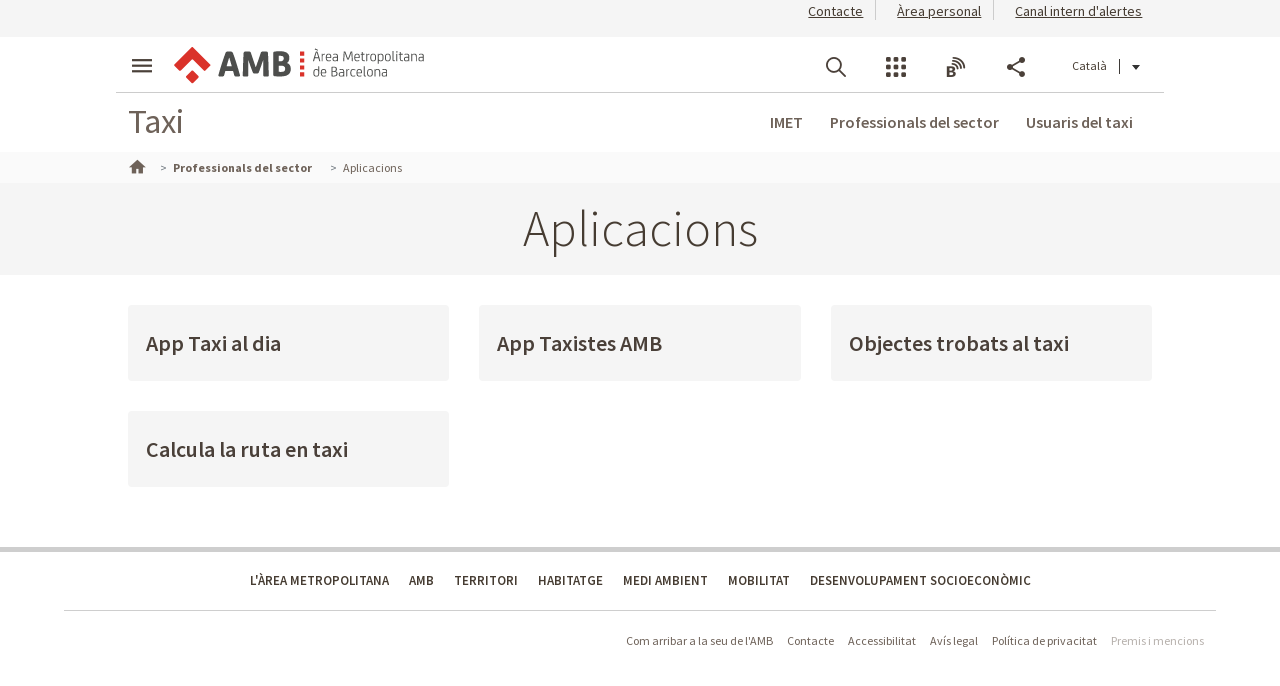

--- FILE ---
content_type: text/html;charset=UTF-8
request_url: https://taxi.amb.cat/ca/professionals-del-sector/aplicacions
body_size: 46196
content:




































	
		
			<!DOCTYPE html>





























































    
<html class="ltr ltr" dir="ltr" lang="ca-ES">

<head>
<title>Aplicacions - Taxi</title>
		<!--[if IE]>
		<meta http-equiv="X-UA-Compatible" content="IE=edge,chrome=1"><![endif]-->
    <meta http-equiv="Expires" content="dom, 12 abr 2026 03:28:52 CEST">
    <meta http-equiv="Last-Modified" content="vie, 30 ene 2026 02:28:52 CET">
	<meta content="initial-scale=1.0, width=device-width" name="viewport" />
    <meta name="HandheldFriendly" content="true">
    <meta name="lang" content="ca_ES">
    <meta property="node:instanceHA" content="ambliferay01pro">

    





































<meta content="text/html; charset=UTF-8" http-equiv="content-type" />















<script data-senna-track="permanent" src="/combo?browserId=chrome&minifierType=js&languageId=ca_ES&b=7307&t=1769696706402&/o/frontend-js-jquery-web/jquery/jquery.min.js&/o/frontend-js-jquery-web/jquery/init.js&/o/frontend-js-jquery-web/jquery/ajax.js&/o/frontend-js-jquery-web/jquery/bootstrap.bundle.min.js&/o/frontend-js-jquery-web/jquery/collapsible_search.js&/o/frontend-js-jquery-web/jquery/fm.js&/o/frontend-js-jquery-web/jquery/form.js&/o/frontend-js-jquery-web/jquery/popper.min.js&/o/frontend-js-jquery-web/jquery/side_navigation.js" type="text/javascript"></script>
<link data-senna-track="temporary" href="https://taxi.amb.cat/professionals-del-sector/aplicacions" rel="canonical" />
<link data-senna-track="temporary" href="https://taxi.amb.cat/es/professionals-del-sector/aplicacions" hreflang="es-ES" rel="alternate" />
<link data-senna-track="temporary" href="https://taxi.amb.cat/professionals-del-sector/aplicacions" hreflang="ca-ES" rel="alternate" />
<link data-senna-track="temporary" href="https://taxi.amb.cat/en/professionals-del-sector/aplicacions" hreflang="en-GB" rel="alternate" />
<link data-senna-track="temporary" href="https://taxi.amb.cat/professionals-del-sector/aplicacions" hreflang="x-default" rel="alternate" />

<meta property="og:locale" content="ca_ES">
<meta property="og:locale:alternate" content="es_ES">
<meta property="og:locale:alternate" content="ca_ES">
<meta property="og:locale:alternate" content="en_GB">
<meta property="og:site_name" content="Taxi">
<meta property="og:title" content="Aplicacions - Taxi">
<meta property="og:type" content="website">
<meta property="og:url" content="https://taxi.amb.cat/professionals-del-sector/aplicacions">


<link href="https://taxi.amb.cat/o/amb-generic-theme/images/favicon.ico" rel="icon" />



<link class="lfr-css-file" data-senna-track="temporary" href="https://taxi.amb.cat/o/amb-generic-theme/css/clay.css?browserId=chrome&amp;themeId=ambgeneric_WAR_ambgenerictheme&amp;minifierType=css&amp;languageId=ca_ES&amp;b=7307&amp;t=1769693126000" id="liferayAUICSS" rel="stylesheet" type="text/css" />



<link data-senna-track="temporary" href="/o/frontend-css-web/main.css?browserId=chrome&amp;themeId=ambgeneric_WAR_ambgenerictheme&amp;minifierType=css&amp;languageId=ca_ES&amp;b=7307&amp;t=1769696667424" id="liferayPortalCSS" rel="stylesheet" type="text/css" />









	

	





	



	

		<link data-senna-track="temporary" href="/combo?browserId=chrome&amp;minifierType=&amp;themeId=ambgeneric_WAR_ambgenerictheme&amp;languageId=ca_ES&amp;b=7307&amp;com_liferay_asset_publisher_web_portlet_AssetPublisherPortlet_INSTANCE_Ql1FkfhuJqMl:%2Fcss%2Fmain.css&amp;com_liferay_product_navigation_product_menu_web_portlet_ProductMenuPortlet:%2Fcss%2Fmain.css&amp;t=1769693126000" id="dfb4e3f8" rel="stylesheet" type="text/css" />

	







<script data-senna-track="temporary" type="text/javascript">
	// <![CDATA[
		var Liferay = Liferay || {};

		Liferay.Browser = {
			acceptsGzip: function() {
				return true;
			},

			

			getMajorVersion: function() {
				return 131.0;
			},

			getRevision: function() {
				return '537.36';
			},
			getVersion: function() {
				return '131.0';
			},

			

			isAir: function() {
				return false;
			},
			isChrome: function() {
				return true;
			},
			isEdge: function() {
				return false;
			},
			isFirefox: function() {
				return false;
			},
			isGecko: function() {
				return true;
			},
			isIe: function() {
				return false;
			},
			isIphone: function() {
				return false;
			},
			isLinux: function() {
				return false;
			},
			isMac: function() {
				return true;
			},
			isMobile: function() {
				return false;
			},
			isMozilla: function() {
				return false;
			},
			isOpera: function() {
				return false;
			},
			isRtf: function() {
				return true;
			},
			isSafari: function() {
				return true;
			},
			isSun: function() {
				return false;
			},
			isWebKit: function() {
				return true;
			},
			isWindows: function() {
				return false;
			}
		};

		Liferay.Data = Liferay.Data || {};

		Liferay.Data.ICONS_INLINE_SVG = true;

		Liferay.Data.NAV_SELECTOR = '#navigation';

		Liferay.Data.NAV_SELECTOR_MOBILE = '#navigationCollapse';

		Liferay.Data.isCustomizationView = function() {
			return false;
		};

		Liferay.Data.notices = [
			

			
		];

		Liferay.PortletKeys = {
			DOCUMENT_LIBRARY: 'com_liferay_document_library_web_portlet_DLPortlet',
			DYNAMIC_DATA_MAPPING: 'com_liferay_dynamic_data_mapping_web_portlet_DDMPortlet',
			ITEM_SELECTOR: 'com_liferay_item_selector_web_portlet_ItemSelectorPortlet'
		};

		Liferay.PropsValues = {
			JAVASCRIPT_SINGLE_PAGE_APPLICATION_TIMEOUT: 0,
			NTLM_AUTH_ENABLED: false,
			UPLOAD_SERVLET_REQUEST_IMPL_MAX_SIZE: 250857600
		};

		Liferay.ThemeDisplay = {

			

			
				getLayoutId: function() {
					return '559';
				},

				

				getLayoutRelativeControlPanelURL: function() {
					return '/ca/group/taxi/~/control_panel/manage';
				},

				getLayoutRelativeURL: function() {
					return '/ca/professionals-del-sector/aplicacions';
				},
				getLayoutURL: function() {
					return 'https://taxi.amb.cat/ca/professionals-del-sector/aplicacions';
				},
				getParentLayoutId: function() {
					return '425';
				},
				isControlPanel: function() {
					return false;
				},
				isPrivateLayout: function() {
					return 'false';
				},
				isVirtualLayout: function() {
					return false;
				},
			

			getBCP47LanguageId: function() {
				return 'ca-ES';
			},
			getCanonicalURL: function() {

				

				return 'https\x3a\x2f\x2ftaxi\x2eamb\x2ecat\x2fprofessionals-del-sector\x2faplicacions';
			},
			getCDNBaseURL: function() {
				return 'https://taxi.amb.cat';
			},
			getCDNDynamicResourcesHost: function() {
				return '';
			},
			getCDNHost: function() {
				return '';
			},
			getCompanyGroupId: function() {
				return '956843';
			},
			getCompanyId: function() {
				return '956807';
			},
			getDefaultLanguageId: function() {
				return 'ca_ES';
			},
			getDoAsUserIdEncoded: function() {
				return '';
			},
			getLanguageId: function() {
				return 'ca_ES';
			},
			getParentGroupId: function() {
				return '956832';
			},
			getPathContext: function() {
				return '';
			},
			getPathImage: function() {
				return '/image';
			},
			getPathJavaScript: function() {
				return '/o/frontend-js-web';
			},
			getPathMain: function() {
				return '/ca/c';
			},
			getPathThemeImages: function() {
				return 'https://taxi.amb.cat/o/amb-generic-theme/images';
			},
			getPathThemeRoot: function() {
				return '/o/amb-generic-theme';
			},
			getPlid: function() {
				return '14085941';
			},
			getPortalURL: function() {
				return 'https://taxi.amb.cat';
			},
			getScopeGroupId: function() {
				return '956832';
			},
			getScopeGroupIdOrLiveGroupId: function() {
				return '956832';
			},
			getSessionId: function() {
				return '';
			},
			getSiteAdminURL: function() {
				return 'https://taxi.amb.cat/group/taxi/~/control_panel/manage?p_p_lifecycle=0&p_p_state=maximized&p_p_mode=view';
			},
			getSiteGroupId: function() {
				return '956832';
			},
			getURLControlPanel: function() {
				return '/ca/group/control_panel?refererPlid=14085941';
			},
			getURLHome: function() {
				return 'https\x3a\x2f\x2ftaxi\x2eamb\x2ecat\x2f';
			},
			getUserEmailAddress: function() {
				return '';
			},
			getUserId: function() {
				return '956810';
			},
			getUserName: function() {
				return '';
			},
			isAddSessionIdToURL: function() {
				return false;
			},
			isImpersonated: function() {
				return false;
			},
			isSignedIn: function() {
				return false;
			},
			isStateExclusive: function() {
				return false;
			},
			isStateMaximized: function() {
				return false;
			},
			isStatePopUp: function() {
				return false;
			}
		};

		var themeDisplay = Liferay.ThemeDisplay;

		Liferay.AUI = {

			

			getAvailableLangPath: function() {
				return 'available_languages.jsp?browserId=chrome&themeId=ambgeneric_WAR_ambgenerictheme&colorSchemeId=01&minifierType=js&languageId=ca_ES&b=7307&t=1769696666052';
			},
			getCombine: function() {
				return true;
			},
			getComboPath: function() {
				return '/combo/?browserId=chrome&minifierType=&languageId=ca_ES&b=7307&t=1769696738349&';
			},
			getDateFormat: function() {
				return '%d/%m/%Y';
			},
			getEditorCKEditorPath: function() {
				return '/o/frontend-editor-ckeditor-web';
			},
			getFilter: function() {
				var filter = 'raw';

				
					
						filter = 'min';
					
					

				return filter;
			},
			getFilterConfig: function() {
				var instance = this;

				var filterConfig = null;

				if (!instance.getCombine()) {
					filterConfig = {
						replaceStr: '.js' + instance.getStaticResourceURLParams(),
						searchExp: '\\.js$'
					};
				}

				return filterConfig;
			},
			getJavaScriptRootPath: function() {
				return '/o/frontend-js-web';
			},
			getLangPath: function() {
				return 'aui_lang.jsp?browserId=chrome&themeId=ambgeneric_WAR_ambgenerictheme&colorSchemeId=01&minifierType=js&languageId=ca_ES&b=7307&t=1769696738349';
			},
			getPortletRootPath: function() {
				return '/html/portlet';
			},
			getStaticResourceURLParams: function() {
				return '?browserId=chrome&minifierType=&languageId=ca_ES&b=7307&t=1769696738349';
			}
		};

		Liferay.authToken = 'lgN3nIHq';

		

		Liferay.currentURL = '\x2fca\x2fprofessionals-del-sector\x2faplicacions';
		Liferay.currentURLEncoded = '\x252Fca\x252Fprofessionals-del-sector\x252Faplicacions';
	// ]]>
</script>

<script src="/o/js_loader_config?t=1769696706407" type="text/javascript"></script>
<script data-senna-track="permanent" src="/combo?browserId=chrome&minifierType=js&languageId=ca_ES&b=7307&t=1769696738349&/o/frontend-js-aui-web/aui/aui/aui.js&/o/frontend-js-aui-web/liferay/modules.js&/o/frontend-js-aui-web/liferay/aui_sandbox.js&/o/frontend-js-aui-web/aui/attribute-base/attribute-base.js&/o/frontend-js-aui-web/aui/attribute-complex/attribute-complex.js&/o/frontend-js-aui-web/aui/attribute-core/attribute-core.js&/o/frontend-js-aui-web/aui/attribute-observable/attribute-observable.js&/o/frontend-js-aui-web/aui/attribute-extras/attribute-extras.js&/o/frontend-js-aui-web/aui/event-custom-base/event-custom-base.js&/o/frontend-js-aui-web/aui/event-custom-complex/event-custom-complex.js&/o/frontend-js-aui-web/aui/oop/oop.js&/o/frontend-js-aui-web/aui/aui-base-lang/aui-base-lang.js&/o/frontend-js-aui-web/liferay/dependency.js&/o/frontend-js-aui-web/liferay/util.js&/o/frontend-js-web/loader/config.js&/o/frontend-js-web/loader/loader.js&/o/frontend-js-web/liferay/dom_task_runner.js&/o/frontend-js-web/liferay/events.js&/o/frontend-js-web/liferay/lazy_load.js&/o/frontend-js-web/liferay/liferay.js&/o/frontend-js-web/liferay/global.bundle.js&/o/frontend-js-web/liferay/portlet.js&/o/frontend-js-web/liferay/workflow.js" type="text/javascript"></script>




	

	<script data-senna-track="temporary" src="/o/js_bundle_config?t=1769696722931" type="text/javascript"></script>


<script data-senna-track="temporary" type="text/javascript">
	// <![CDATA[
		
			
				
		

		

		
	// ]]>
</script>





	
		

			

			
				<script data-senna-track="permanent" id="googleAnalyticsScript" type="text/javascript">
					(function(i, s, o, g, r, a, m) {
						i['GoogleAnalyticsObject'] = r;

						i[r] = i[r] || function() {
							var arrayValue = i[r].q || [];

							i[r].q = arrayValue;

							(i[r].q).push(arguments);
						};

						i[r].l = 1 * new Date();

						a = s.createElement(o);
						m = s.getElementsByTagName(o)[0];
						a.async = 1;
						a.src = g;
						m.parentNode.insertBefore(a, m);
					})(window, document, 'script', '//www.google-analytics.com/analytics.js', 'ga');

					

					
						
							ga('create', 'UA-13237972-1', 'auto');
						
					

					

					

					ga('send', 'pageview');

					
				</script>
			
		
		



	
		

			

			
		
	












	

	





	



	















<link class="lfr-css-file" data-senna-track="temporary" href="https://taxi.amb.cat/o/amb-generic-theme/css/main.css?browserId=chrome&amp;themeId=ambgeneric_WAR_ambgenerictheme&amp;minifierType=css&amp;languageId=ca_ES&amp;b=7307&amp;t=1769693126000" id="liferayThemeCSS" rel="stylesheet" type="text/css" />




	<style data-senna-track="temporary" type="text/css">
		body #portlet_new-password form > .portlet-msg-info {
  display: none;
}
	</style>





	<style data-senna-track="temporary" type="text/css">

		

			

		

			

		

			

		

			

				

					

#p_p_id_com_liferay_site_navigation_language_web_portlet_SiteNavigationLanguagePortlet_ .portlet-content {
text-decoration: none
}




				

			

		

			

				

					

#p_p_id_com_liferay_site_navigation_breadcrumb_web_portlet_SiteNavigationBreadcrumbPortlet_ .portlet-content {

}
555



				

			

		

	</style>





    

	<link rel="stylesheet" type="text/css" href="/theme-resources/generic/css/main.css">

		<link rel="stylesheet" type="text/css" href="/theme-resources/taxi/css/main.css">
	<link rel="stylesheet" type="text/css" href="/theme-resources/amb/css/main.css">
	<link rel="stylesheet" type="text/css" href="/theme-resources/taxi/css/main.css">
	<link href="https://fonts.googleapis.com/css?family=Source+Sans+Pro:300,400,500,600,700,900:latin" rel="stylesheet">
	<link rel="stylesheet" href="https://cdnjs.cloudflare.com/ajax/libs/font-awesome/4.7.0/css/font-awesome.min.css">
	<link rel="stylesheet" href="/theme-resources/amb/css/print.css" media="print">
	<script defer src="/theme-resources/generic/js/vendor/jquery-ui.js"></script>
	<script defer src="/theme-resources/generic/js/vendor/in-view.min.js"></script>  
	<script defer src="/theme-resources/amb/js/main.js"></script>
	<!-- Carreguem els recursos en funcio del portal que estem -->
		<script defer src="/theme-resources/taxi/js/main.js"></script>
	
	
	
	
	<!--[if IE]>
    	<script defer src="/theme-resources/generic/js/vendor/html5placeholder.js"></script>
        <script defer src="/theme-resources/generic/js/iePlaceHolder.js"></script>
        <link rel="stylesheet" href="/theme-resources/generic/css/AMBStyleIE.css">
    <![endif]-->
	<script defer src="/amb-i18n/global-amb-ca_ES.js"></script>
	<script defer src="/theme-resources/generic/js/basic.js?@@version@@"></script>
    <script defer src="/theme-resources/generic/js/avisos.js"></script>	
	<script defer src="/theme-resources/generic/js/dynamicscripts/main.js"></script>
	<script defer src="/theme-resources/generic/js/utils.js"></script>
	<script defer src="/theme-resources/generic/js/vendor/jquery.tooltipster.js"></script>
	<script defer src="/theme-resources/generic/js/tooltips.js"></script>
	<script src="/theme-resources/generic/js/vendor/jquery.h5validate.js"></script>	
	


		<style>
			#wrapper>header>.module-grid .list.eines:not(.lang) li.link-session{
			-webkit-transition: 0.35s ease all;
			-moz-transition: 0.35s ease all;
			-o-transition: 0.35s ease all;
			transition: 0.35s ease all;
			width: auto;
			height: 100%;
			display: flex;
			align-items: center;
			margin: 10px 24px 10px 0;
			padding-right: 24px;
			position: relative;
			box-sizing: border-box;
		}
		#wrapper>header>.module-grid .list.eines:not(.lang) li.link-session:after {
			content: "";
			display: inline-block;
			position: absolute;
			top: 0;
			right: 0;
			height: 100%;
			width: 1px;
			background-color: #ccc
		}		
		#wrapper>header.fixed>.module-grid .list.eines:not(.lang) li.link-session{
			margin: 5px 24px 5px 0;
		}
		#wrapper>header>.module-grid .list.eines:not(.lang) li.link-session a{
			height: 36px;
			border: 1px solid #4a4039;
			background: transparent;
			padding: 0 24px;
			display: block;
			border-radius: 36px;
			font-weight: 600;
			font-size: 14px;
			box-sizing: border-box;
		}
		#wrapper>header>.module-grid .list.eines:not(.lang) li.link-session a span{
			line-height: 34px;
			vertical-align: middle;
			display: inline-block;
		}
		#wrapper>header>.module-grid .list.eines:not(.lang) li.link-session a span.icon-lock{
			margin-right: 6px;
		}
		@media screen and (max-width: 1024px) and (min-width: 1px){
			#wrapper>#navRD>div.toolsList .link-session, #wrapper>#navRD>div.toolsBar .link-session{
				-webkit-transition: 0.35s ease all;
				-moz-transition: 0.35s ease all;
				-o-transition: 0.35s ease all;
				transition: 0.35s ease all;
				width: 100% !important;
				height: auto;
				display: flex;
				align-items: center;
				margin: 10px 0;
			}
			#wrapper>#navRD>div.toolsList .link-session a, #wrapper>#navRD>div.toolsBar .link-session a{
				width: 98% !important;
				max-width: 375px;
				height: 36px;
				border: 1px solid #4a4039;
				background: transparent;
				padding: 0 24px;
				display: block !important;
				border-radius: 36px;
				font-weight: 600;
				font-size: 14px;
				text-align: center;
				box-sizing: border-box;
			}
			#wrapper>#navRD>div.toolsList .link-session a span, #wrapper>#navRD>div.toolsBar .link-session a span{
				line-height: 34px;
				vertical-align: middle;
				display: inline-block;
			}
			#wrapper>#navRD>div.toolsList .link-session a span.icon-lock, #wrapper>#navRD>div.toolsBar .link-session a span.icon-lock{
				margin-right: 6px;
			}
		}
		
		</style>
</head>



<body class="chrome controls-visible  yui3-skin-sam guest-site signed-out public-page site web_especial taxi " data-ga='pageview'>





















































































<div id="wrapper">
	<!--TOP MENU SUPERIOR-->
	<div class="top-bar">
		<ul class="menu-top-bar">
			<li class="top-bar-contact">
				<a role="button" href="https://www.amb.cat/ca/web/amb/seu-electronica/suggeriments-i-queixes" aria-labelledby="menu-top-bar top-bar-contact" aria-label="Contacte" title="Contacte">
					<span class="icon-callcenter"></span>
					<span class="literal">
Contacte					</span>
				</a>
			</li>
			<li class="top-bar-area-personal">
				<a aria-labelledby="menu-top-bar top-bar-area-personal" href="https://area-personal.amb.cat/" target="_blank" title="&Agrave;rea personal" aria-label="&Agrave;rea personal" data-menu="link-session">
					<span class="icon-user-lock"></span>
					<span class="literal">
&Agrave;rea personal					</span>
				</a>
			</li>
			<li class="top-bar-canal-intern">
				<a role="button" href="https://transparencia.amb.cat/ca/integritat-i-bon-govern/integritat-institucional/canal-intern-alertes" aria-labelledby="menu-top-bar top-bar-canal-intern" aria-label="Canal intern d'alertes" title="Canal intern d'alertes">
					<span class="icon-alerta"></span>
					<span class="literal">
Canal intern d'alertes					</span>
				</a>
			</li>
		</ul>
	</div>
	 
	<header>
		<div class="module-grid">
			<div itemscope itemtype="http://schema.org/Organization">
				<a role="button" aria-label="Mostrar men&uacute;" title="Mostrar men&uacute;" class="icon icon-menuRD">Mostrar men&uacute;</a>
				<h1>
					<a itemprop="/web/guest" href="http://www.amb.cat" accesskey="4" aria-label="V&eacute;s a la p&agrave;gina principal de l&apos;Taxi" title="V&eacute;s a la p&agrave;gina principal de l&apos;Taxi">
						<span aria-label="Taxi" class="nojs" itemprop="name">Taxi</span>
					</a>
				</h1>
			</div>
			








































	

	<div class="portlet-boundary portlet-boundary_com_liferay_site_navigation_language_web_portlet_SiteNavigationLanguagePortlet_  portlet-static portlet-static-end portlet-barebone portlet-language " id="p_p_id_com_liferay_site_navigation_language_web_portlet_SiteNavigationLanguagePortlet_">
		<span id="p_com_liferay_site_navigation_language_web_portlet_SiteNavigationLanguagePortlet"></span>




	

	
		
			






































	
		
<section class="portlet" id="portlet_com_liferay_site_navigation_language_web_portlet_SiteNavigationLanguagePortlet">


	<div class="portlet-content">

		<div class="autofit-float autofit-row portlet-header">
			<div class="autofit-col autofit-col-end">
				<div class="autofit-section">
				</div>
			</div>
		</div>

		
			<div class=" portlet-content-container">
				


	<div class="portlet-body">



	
		
			
				
					



















































	

				

				
					
						


	

		



































































	

	<ul id="siteLang" class="list inline">
        <li class='current'>Català</li>
        <li>
            <a title="español" hreflang="es-ES" href="https://taxi.amb.cat/es/professionals-del-sector/aplicacions">Castellano</a>
        </li>
        <li>
            <a title="english [beta]" hreflang="en-GB" href="https://taxi.amb.cat/en/professionals-del-sector/aplicacions">English</a>
        </li>
</ul>




	
	
					
				
			
		
	
	


	</div>

			</div>
		
	</div>
</section>
	

		
		










	</div>




			
			
			<ul id="menu-tools" class="list inline eines onright">	
				<li id="tool-cerca">
					<a role="button" href="#view-search" aria-labelledby="menu-tools tool-cerca" aria-label="Cercador" title="Cercador" class="icon icon-search" data-service-type="search">Cercador</a>
				</li>
				<li id="tool-serveis">
					<a role="button" href="#view-serveis" aria-labelledby="menu-tools tool-serveis" aria-label="Serveis" title="Serveis" class="icon icon-serveis" data-service-type="serveis">Serveis</a>
				</li>						
				<li id="tool-butlletins">
					<a role="button" href="#view-butlletins" aria-labelledby="menu-tools tool-butlletins" aria-label="Blocs i butlletins" title="Blocs i butlletins" class="icon icon-butlletins" data-service-type="butlletins">Blocs i butlletins</a>
				</li>
				<li id="tool-share">
					<a role="button" href="#view-share" aria-labelledby="menu-tools tool-share" aria-label="Compartir" title="Compartir" class="icon icon-share" data-service-type="share">Compartir</a>
				</li>
			</ul>		
		</div>
	</header>
	<!-- INIT HEADER TOOLS -->
	<div class="headertools">
	    <article id="view-search" class="row search nodisplayed" data-service-type="search">
			<div class="module-grid">
			
				<a href="#view-search" role="button" aria-labelledby="view-search" class="closemenu" title="#language("ambgeneric.theme.toolbar.menu.tanca")"><span class="icon close">#language("ambgeneric.theme.toolbar.menu.tanca")</span></a>
				
										
				<form id="quickSearch" action="/cercador" method="get">
                    <fieldset>
                        <legend>Cercador global de l&apos;AMB</legend>
						<label for="queryText" class="visuallyhidden">Cercador global de l&apos;AMB</label>
						<input name="query" id="queryText" type="search" placeholder="Cercar">
						
                        <!-- Parametres de cerca per al generic search. En el cas de tenir definit p_p_id -->
	                        <input type="hidden" name="p_p_id" value="GCSRESTPortlet_WAR_RESTportlet_INSTANCE_LaXxus6jgOX4">
	                        <input type="hidden" name="p_p_lifecycle" value="1">
	                        <input type="hidden" name="p_p_state" value="normal">
	                        <input type="hidden" name="p_p_mode" value="view">
	                        <input type="hidden" name="p_p_col_id" value="column-2">
	                        <input type="hidden" name="p_p_col_count" value="2">
                        <input type="hidden" name="defaultSearchConfiguration" value="true">
                        <label for="amb_global_search" class="visuallyhidden">Cerca el text</label>
						<input type="submit" value="Cercar" id="amb_global_search">
                    </fieldset>
                </form>
			</div>
		</article>
		
		
		
		
		
		
		<article id="view-serveis" class="row serveis nodisplayed" data-service-type="serveis">
			<div class="module-grid">
				<a href="#view-serveis" role="button" aria-labelledby="view-serveis" title="Tancar men&uacute;" class="closemenu"><span class="icon close">Tancar</span></a>						
				


<style>
    #wrapper div.headertools article.row.serveis h4.title {
        padding-left: 0px;
    }
    #wrapper div.headertools article.row h4.title {
        padding-left: 12px;
        color: #3e3a37;
        font-size: 22px;
        font-weight: bold;
    } 
    #wrapper div.headertools article.row.serveis .header, #wrapper div.headertools article.row.serveis .box header, .box #wrapper div.headertools article.row.serveis header {
            padding-bottom: 18px;
    }      
    #wrapper div.headertools article.row.serveis .article+.header, #wrapper div.headertools article.row.serveis .box article+.header, .box #wrapper div.headertools article.row.serveis article+.header, #wrapper div.headertools article.row.serveis .box .article+header, .box #wrapper div.headertools article.row.serveis .article+header, #wrapper div.headertools article.row.serveis .box article+header, .box #wrapper div.headertools article.row.serveis article+header {
            padding-top: 36px;
    }     
    @media screen and (max-width: 1024px) and (min-width: 1px){
        #wrapper div.headertools article.row.serveis .header{
            padding-left: 32px;
        }
    }
</style>

        <div class="header">
        <h4 class="title">
            Transparència
        </h4>
    </div>
    <div class="article">        
        <ul class="list serveis">
                            <li>
                                                                                                                        <a href="https://www.amb.cathttps://transparencia.amb.cat/ca/home" title="Portal de transparència" >
                                                                                                                                            						    						                            <span class="serveisimage ">
        			            <img src="https://www.amb.cat/documents/10240/11438743/ico_serveis_portal_de_la_transparencia.jpg/735e3764-cde3-49f6-8f41-dfa1bd18d8c5?t=1761568663919"  title="Transparència" alt="Icona servei"  >
    				        </span>
    				        <span class="serveistitle">
    				            Portal de transparència
    				        </span>
                                            </a>
                </li>
                            <li>
                                                                                                                        <a href="https://www.amb.cathttps://transparencia.amb.cat/ca/integritat-i-bon-govern/integritat-institucional/canal-intern-alertes" title="Canal intern d'alertes" >
                                                                                                                                            						    						                            <span class="serveisimage ">
        			            <img src="https://www.amb.cat/documents/10240/8365701/icona_canal_denuncies%402x.png/0941d41e-bd93-489f-d9e9-6bb189cfb915?t=1729241871453"  title="decorativa" alt="Icona servei"  >
    				        </span>
    				        <span class="serveistitle">
    				            Canal intern d'alertes
    				        </span>
                                            </a>
                </li>
                    </ul>
    </div>
        <div class="header">
        <h4 class="title">
            Administració
        </h4>
    </div>
    <div class="article">        
        <ul class="list serveis">
                            <li>
                                                                                                                        <a href="https://www.amb.cat/web/amb/administracio-metropolitana/empleats-publics-i-retribucions/oferta-publica" title="Treballar a l'AMB" >
                                                                                                                                            						    						                            <span class="serveisimage ">
        			            <img src="https://www.amb.cat/documents/10240/8365701/AMB_OcupPu%3Fblica_400x400.png/0fdca078-ae13-f386-2094-d7613f8f587b?t=1741350461108"  title="Treballar a l'AMB" alt="Icona servei"  >
    				        </span>
    				        <span class="serveistitle">
    				            Treballar a l'AMB
    				        </span>
                                            </a>
                </li>
                            <li>
                                                                                                                        <a href="https://www.amb.cathttps://www.amb.cat/web/amb/seu-electronica/tramits/detall/-/tramit/verificar-documents-oficials-de-l-amb/316448/11696" title="Verificador de documents" >
                                                                                                                                            						    						                            <span class="serveisimage ">
        			            <img src="https://www.amb.cat/documents/10240/8365701/icona+verificador.png/9f01270e-6cbc-939e-891c-a5def3c6ee63?t=1750832293302"  title="icona" alt="Icona servei"  >
    				        </span>
    				        <span class="serveistitle">
    				            Verificador de documents
    				        </span>
                                            </a>
                </li>
                            <li>
                                                                                                                        <a href="https://www.amb.cat/web/amb/atencio-ciutadana.html" title="Atenció ciutadana" >
                                                                                                                                            						    						                            <span class="serveisimage ">
        			            <img src="https://www.amb.cat/documents/10240/8365701/ico_serveis_atencio_ciutadana_4.jpg.png/1b61dedf-3afe-4dee-97b6-cd5b6d7f2c7c?t=1500653520000"  title="Atenció ciutadana" alt="Icona servei"  >
    				        </span>
    				        <span class="serveistitle">
    				            Atenció ciutadana
    				        </span>
                                            </a>
                </li>
                            <li>
                                                                                                                        <a href="https://www.amb.cat/web/amb/seu-electronica" title="Seu electrònica" >
                                                                                                                                            						    						                            <span class="serveisimage ">
        			            <img src="https://www.amb.cat/documents/10240/8365701/ico_servei_seu_electronica.png/cba1ebd2-c8af-4cd4-b38a-04a3378b6fae?t=1500654540000"  title="Seu electrònica" alt="Icona servei"  >
    				        </span>
    				        <span class="serveistitle">
    				            Seu electrònica
    				        </span>
                                            </a>
                </li>
                            <li>
                                                                                                                        <a href="https://www.amb.cat/amb/seu-electronica/tramits" title="Tràmits" >
                                                                                                                                            						    						                            <span class="serveisimage ">
        			            <img src="https://www.amb.cat/documents/10240/8365701/ico_servei_tramits1.png/6702d392-4d82-4ea3-a3c1-43447324f32d?t=1500654641000"  title="tràmits" alt="Icona servei"  >
    				        </span>
    				        <span class="serveistitle">
    				            Tràmits
    				        </span>
                                            </a>
                </li>
                            <li>
                                                                                                                        <a href="https://www.amb.cat/web/amb/seu-electronica/instancia-generica" title="Instància genèrica" >
                                                                                                                                            						    						                            <span class="serveisimage ">
        			            <img src="https://www.amb.cat/documents/10240/8365701/icona_serveis_instancia_generica%402x.png/783fe133-1282-44b9-842c-888370d4a338?t=1562235426000"  title="Instància genèrica" alt="Icona servei"  >
    				        </span>
    				        <span class="serveistitle">
    				            Instància genèrica
    				        </span>
                                            </a>
                </li>
                            <li>
                                                                                                                        <a href="https://www.amb.cathttps://www.amb.cat/web/amb/seu-electronica/tauler-d-anuncis" title="Tauler d'anuncis" >
                                                                                                                                            						    						                            <span class="serveisimage ">
        			            <img src="https://www.amb.cat/documents/10240/8365701/ico_serveis_e_tauler.jpg.png/45971314-7ba1-42a8-a47d-823d896a119f?t=1500653572000"  title="Tauler d'anuncis" alt="Icona servei"  >
    				        </span>
    				        <span class="serveistitle">
    				            Tauler d'anuncis
    				        </span>
                                            </a>
                </li>
                            <li>
                                                                                                                        <a href="https://www.amb.cathttps://usuari.enotum.cat/webCiutada/login?codiOrganisme=8200330008&codiDepartament=8200330008" title="eNotum" >
                                                                                                                                            						    						                            <span class="serveisimage ">
        			            <img src="https://www.amb.cat/documents/10240/8365701/ico_servei_notificacions.png/03013c9c-43d8-406f-a508-46cb37a0915b?t=1500654193000"  title="eNotum" alt="Icona servei"  >
    				        </span>
    				        <span class="serveistitle">
    				            eNotum
    				        </span>
                                            </a>
                </li>
                            <li>
                                                                                                                        <a href="https://www.amb.cat/web/amb/seu-electronica/perfil-de-contractant" title="Perfil de contractant" >
                                                                                                                                            						    						                            <span class="serveisimage ">
        			            <img src="https://www.amb.cat/documents/10240/8365701/ico_servei_perfil_del_contractan.png/c45ecece-54e4-4ae7-b81a-15dff7bfe4a4?t=1500654289000"  title="Perfil de contractant" alt="Icona servei"  >
    				        </span>
    				        <span class="serveistitle">
    				            Perfil de contractant
    				        </span>
                                            </a>
                </li>
                            <li>
                                                                                                                        <a href="https://www.amb.cat/web/amb/administracio-metropolitana/contractacio-publica" title="Contractació pública" >
                                                                                                                                            						    						                            <span class="serveisimage ">
        			            <img src="https://www.amb.cat/documents/10240/8365701/ico_serveis_contractacio_publica.gif.png/f8004f56-1fb3-4dc4-96ae-0220df92b4a8?t=1500653548000"  title="Contractació pública" alt="Icona servei"  >
    				        </span>
    				        <span class="serveistitle">
    				            Contractació pública
    				        </span>
                                            </a>
                </li>
                            <li>
                                                                                                                        <a href="https://www.amb.cat/web/amb/seu-electronica/informacio-publica" title="Informació pública" >
                                                                                                                                            						    						                            <span class="serveisimage ">
        			            <img src="https://www.amb.cat/documents/10240/8365701/Icono_expedients.jpg/cb2cb8ef-800d-41aa-a377-95189a6edafa?t=1604423196000"  title="Informació pública" alt="Icona servei"  >
    				        </span>
    				        <span class="serveistitle">
    				            Informació pública
    				        </span>
                                            </a>
                </li>
                            <li>
                                                                                                                        <a href="https://www.amb.cathttps://tributmetropolita.amb.cat/" title="Tribut metropolità" >
                                                                                                                                            						    						                            <span class="serveisimage ">
        			            <img src="https://www.amb.cat/documents/10240/8365701/icona_serveis_tribut_metropolita_A%402x.png/986035a2-fd0b-40d5-996c-93e4b494fcc7?t=1571912367000"  title="Tribut metropolità" alt="Icona servei"  >
    				        </span>
    				        <span class="serveistitle">
    				            Tribut metropolità
    				        </span>
                                            </a>
                </li>
                            <li>
                                                                                                                        <a href="https://www.amb.cat/web/amb/seu-electronica/tramits/detall?c_p_p_id=TramitSearchListPortlet_WAR_AMBSearchPortletportlet&_TramitSearchListPortlet_WAR_AMBSearchPortletportlet_detail=true&_TramitSearchListPortlet_WAR_AMBSearchPortletportlet_articleId=317472&_TramitSearchListPortlet_WAR_AMBSearchPortletportlet_groupId=11696&p_p_lifecycle=1&p_p_state=normal&p_p_mode=view&_TramitSearchListPortlet_WAR_AMBSearchPortletportlet_pageNum=1&_TramitSearchListPortlet_WAR_AMBSearchPortletportlet_format=list&_TramitSearchListPortlet_WAR_AMBSearchPortletportlet_queryText=Factura+electr%25C3%25B2nica&_TramitSearchListPortlet_WAR_AMBSearchPortletportlet_lang=ca_ES&_TramitSearchListPortlet_WAR_AMBSearchPortletportlet_detailBackURL=%252Fweb%252Famb%252Fseu-electronica%252Ftramits%252Fllistat" title="Factura electrònica" >
                                                                                                                                            						    						                            <span class="serveisimage ">
        			            <img src="https://www.amb.cat/documents/10240/8365701/icona_servei_factura_electronica%402x.png/d842d0a0-eefa-4589-9195-7002764f1405?t=1536756230000"  title="Factura electrònica" alt="Icona servei"  >
    				        </span>
    				        <span class="serveistitle">
    				            Factura electrònica
    				        </span>
                                            </a>
                </li>
                            <li>
                                                                                                                        <a href="https://www.amb.cat/web/amb/la-institucio/cataleg-de-serveis" title="Catàleg de serveis" >
                                                                                                                                            						    						                            <span class="serveisimage ">
        			            <img src="https://www.amb.cat/documents/10240/8365701/ico_servei_cataleg_serveis.png/34ebcb82-13ac-47df-b49b-b053e672cdf8?t=1500653896000"  title="Catàleg de serveis" alt="Icona servei"  >
    				        </span>
    				        <span class="serveistitle">
    				            Catàleg de serveis
    				        </span>
                                            </a>
                </li>
                    </ul>
    </div>
        <div class="header">
        <h4 class="title">
            Institucional
        </h4>
    </div>
    <div class="article">        
        <ul class="list serveis">
                            <li>
                                                                                                                        <a href="https://www.amb.cat/web/amb/govern-metropolita/accio-de-govern/acords-dels-organs-de-govern" title="Acords de govern" >
                                                                                                                                            						    						                            <span class="serveisimage ">
        			            <img src="https://www.amb.cat/documents/10240/11438687/icona_servei_grup_old%402x.png/78f083f5-0b87-4927-b949-12ba60031064?t=1519217088000"  title="Acords de govern" alt="Icona servei"  >
    				        </span>
    				        <span class="serveistitle">
    				            Acords de govern
    				        </span>
                                            </a>
                </li>
                            <li>
                                                                                                                        <a href="https://www.amb.cat/web/amb/govern-metropolita/accio-de-govern/acords-dels-organs-de-govern/sessions-plenaries" title="Retransmissió del plenari" >
                                                                                                                                            						    						                            <span class="serveisimage ">
        			            <img src="https://www.amb.cat/documents/10240/11438687/icona_servei_video_old%402x.png/e4cd2a06-d6e8-4681-af2a-1a173f8f66c2?t=1519139691000"  title="Retransmissió del plenari" alt="Icona servei"  >
    				        </span>
    				        <span class="serveistitle">
    				            Retransmissió del plenari
    				        </span>
                                            </a>
                </li>
                            <li>
                                                                                                                        <a href="https://www.amb.cathttps://pam.amb.cat/home" title="Pla d'actuació metropolità" >
                                                                                                                                            						    						                            <span class="serveisimage ">
        			            <img src="https://www.amb.cat/documents/10240/8365701/icona_servei_estudis_metropolitans%402x.png/95547fe0-200d-40f9-9d18-92237409a80d?t=1519139703000"  title="Pla d'actuació metropolità" alt="Icona servei"  >
    				        </span>
    				        <span class="serveistitle">
    				            PAM
    				        </span>
                                            </a>
                </li>
                            <li>
                                                                                                                        <a href="https://www.amb.cat/web/amb/govern-metropolita/accio-de-govern/memories-de-mandat" title="Memòries de mandat" >
                                                                                                                                            						    						                            <span class="serveisimage ">
        			            <img src="https://www.amb.cat/documents/10240/11438687/icona_servei_document_old%402x.png/f6c86067-d48e-4093-9ec7-a7cfbcaccea3?t=1519139674000"  title="Memòries de mandat" alt="Icona servei"  >
    				        </span>
    				        <span class="serveistitle">
    				            Memòries de mandat
    				        </span>
                                            </a>
                </li>
                            <li>
                                                                                                                        <a href="https://www.amb.cat/web/amb/area-internacional" title="Àrea d'internacional i de cooperació" >
                                                                                                                                            						    						                            <span class="serveisimage ">
        			            <img src="https://www.amb.cat/documents/10240/11438684/Ico_servei_Relacions_internacionals.png/aa349279-2ebd-4ffd-9b19-1b18fc982b52?t=1500654488000"  title="Àrea d'internacional i de cooperació" alt="Icona servei"  >
    				        </span>
    				        <span class="serveistitle">
    				            Internacional
    				        </span>
                                            </a>
                </li>
                            <li>
                                                                                                                        <a href="https://www.amb.cat/web/amb/agenda" title="Agenda" >
                                                                                                                                            						    						                            <span class="serveisimage ">
        			            <img src="https://www.amb.cat/documents/10240/11438687/ico_servei_agenda.png/ed117012-3d5d-4911-b2b9-b4cc116e26e5?t=1500653684000"  title="Agenda" alt="Icona servei"  >
    				        </span>
    				        <span class="serveistitle">
    				            Agenda
    				        </span>
                                            </a>
                </li>
                            <li>
                                                                                                                        <a href="https://www.amb.cat/web/amb/actualitat/sala-de-premsa" title="Sala de premsa" >
                                                                                                                                            						    						                            <span class="serveisimage ">
        			            <img src="https://www.amb.cat/documents/10240/8365701/ico_servei_sala_de_premsa.png/abd253a8-3283-4401-9cc8-cb04f5744d76?t=1729241901274"  title="Sala de premsa" alt="Icona servei"  >
    				        </span>
    				        <span class="serveistitle">
    				            Sala de premsa
    				        </span>
                                            </a>
                </li>
                            <li>
                                                                                                                        <a href="https://www.amb.cat/web/amb/biblioteca" title="Biblioteca" >
                                                                                                                                            						    						                            <span class="serveisimage ">
        			            <img src="https://www.amb.cat/documents/10240/8365701/icona_servei_biblioteca2.png/dac00cbd-a6d3-4ab4-8521-61e884038f1d?t=1500653495000"  title="Biblioteca" alt="Icona servei"  >
    				        </span>
    				        <span class="serveistitle">
    				            Biblioteca
    				        </span>
                                            </a>
                </li>
                            <li>
                                                                                                                        <a href="https://www.amb.cat/web/amb/com-arribar" title="Com arribar a l'AMB" >
                                                                                                                                            						    						                            <span class="serveisimage ">
        			            <img src="https://www.amb.cat/documents/10240/8365709/icona_servei_com_anar.png/7d6e4408-f910-4395-8bde-2e3ac181879e?t=1506428327000"  title="Com arribar a l'AMB" alt="Icona servei"  >
    				        </span>
    				        <span class="serveistitle">
    				            Com arribar a l'AMB
    				        </span>
                                            </a>
                </li>
                    </ul>
    </div>
        <div class="header">
        <h4 class="title">
            Dades i estadístiques
        </h4>
    </div>
    <div class="article">        
        <ul class="list serveis">
                            <li>
                                                                                                                        <a href="https://www.amb.cat/web/area-metropolitana/dades-obertes/" title="Dades obertes" >
                                                                                                                                            						    						                            <span class="serveisimage ">
        			            <img src="https://www.amb.cat/documents/10240/8365701/Banner_OpenData.png/b18e500b-6062-4531-a28d-a50f90d28fa2?t=1500650900000"  title="Dades obertes" alt="Icona servei"  >
    				        </span>
    				        <span class="serveistitle">
    				            Dades obertes
    				        </span>
                                            </a>
                </li>
                            <li>
                                                                                                                        <a href="https://www.amb.cathttps://www.amb.cat/web/area-metropolitana/dades-espacials" title="Dades espacials" >
                                                                                                                                            						    						                            <span class="serveisimage ">
        			            <img src="https://www.amb.cat/documents/10240/11438687/icona_servei_dades_espacials_B%402x.png/3a01466b-864e-4d06-96f2-752e23c13e19?t=1564834241000"  title="Dades espacials" alt="Icona servei"  >
    				        </span>
    				        <span class="serveistitle">
    				            Dades espacials
    				        </span>
                                            </a>
                </li>
                            <li>
                                                                                                                        <a href="https://www.amb.cat/web/area-metropolitana/dades-estadistiques/" title="Dades estadístiques" >
                                                                                                                                            						    						                            <span class="serveisimage ">
        			            <img src="https://www.amb.cat/documents/10240/11438687/ico_servei_dades_estadistiques.png/c62115f6-4337-4f40-bcce-636505497b10?t=1500654020000"  title="Dades estadístiques" alt="Icona servei"  >
    				        </span>
    				        <span class="serveistitle">
    				            Dades estadístiques
    				        </span>
                                            </a>
                </li>
                            <li>
                                                                                                                        <a href="https://www.amb.cat/web/area-metropolitana/dades-estadistiques/economia/" title="Dades socioeconòmiques" >
                                                                                                                                            						    						                            <span class="serveisimage ">
        			            <img src="https://www.amb.cat/documents/10240/8365707/ico_servei_arees_desenvolupament_economic.png/b3ea8970-7a4c-4abc-a775-1bccbf22c017?t=1500653701000"  title="Dades socioeconòmiques" alt="Icona servei"  >
    				        </span>
    				        <span class="serveistitle">
    				            Dades socioeconòmiques
    				        </span>
                                            </a>
                </li>
                            <li>
                                                                                                                        <a href="https://www.amb.cat/web/area-metropolitana/municipis-metropolitans/" title="Municipis metropolitans" >
                                                                                                                                            						    						                            <span class="serveisimage ">
        			            <img src="https://www.amb.cat/documents/10240/8365701/ico_servei_municipis_metropolitans.png/a074438f-ef5d-4a3a-8d00-fc1320d046af?t=1500654168000"  title="Municipis metropolitans" alt="Icona servei"  >
    				        </span>
    				        <span class="serveistitle">
    				            Municipis metropolitans
    				        </span>
                                            </a>
                </li>
                    </ul>
    </div>
        <div class="header">
        <h4 class="title">
            Territori
        </h4>
    </div>
    <div class="article">        
        <ul class="list serveis">
                            <li>
                                                                                                                        <a href="https://www.amb.cat/web/territori/espai-public/platges" title="Platges" >
                                                                                                                                            						    						                            <span class="serveisimage ">
        			            <img src="https://www.amb.cat/documents/10240/8365703/ico_servei_platges.png/af06c375-bd5d-4d00-839f-ef6d10fbab97?t=1500654453000"  title="Platges" alt="Icona servei"  >
    				        </span>
    				        <span class="serveistitle">
    				            Platges
    				        </span>
                                            </a>
                </li>
                            <li>
                                                                                                                        <a href="https://www.amb.cat/web/territori/espai-public/parcs" title="Parcs" >
                                                                                                                                            						    						                            <span class="serveisimage ">
        			            <img src="https://www.amb.cat/documents/10240/8365703/ico_servei_parcs.png/17f70f07-c29f-46b3-a01e-ee09a773333f?t=1500654258000"  title="Parcs" alt="Icona servei"  >
    				        </span>
    				        <span class="serveistitle">
    				            Parcs
    				        </span>
                                            </a>
                </li>
                            <li>
                                                                                                                        <a href="https://www.amb.cat/web/territori/espai-public/espais-fluvials" title="Rius" >
                                                                                                                                            						    						                            <span class="serveisimage ">
        			            <img src="https://www.amb.cat/documents/10240/8365703/icona_servei_riu_llobregat.png/1c93daa6-6095-425c-8133-9f7b0a702efa?t=1651749181000"  title="icona" alt="Icona servei"  >
    				        </span>
    				        <span class="serveistitle">
    				            Rius
    				        </span>
                                            </a>
                </li>
                            <li>
                                                                                                    <a href="http://geoportalplanejament.amb.cat" title="Geoportal del planejament" >
                                                                                                                                            						    						                            <span class="serveisimage ">
        			            <img src="https://www.amb.cat/documents/10240/8365703/ico_servei_geoplanejament.png/a67f5f13-2366-45a3-85ff-30ddbcda3108?t=1500654063000"  title="Geoportal del planejament" alt="Icona servei"  >
    				        </span>
    				        <span class="serveistitle">
    				            Geoportal del planejament
    				        </span>
                                            </a>
                </li>
                            <li>
                                                                                                    <a href="http://geoportalcartografia.amb.cat" title="Geoportal de cartografia" >
                                                                                                                                            						    						                            <span class="serveisimage ">
        			            <img src="https://www.amb.cat/documents/10240/8365703/ico_servei_cartografia_blau2.png/1ae2c77a-38d7-4778-b249-dde9543b3c99?t=1500653853000"  title="Geoportal de cartografia" alt="Icona servei"  >
    				        </span>
    				        <span class="serveistitle">
    				            Geoportal cartografia
    				        </span>
                                            </a>
                </li>
                            <li>
                                                                                                                        <a href="https://www.amb.cat/web/territori/espai-public/projectes-i-obres" title="Projectes i obres" >
                                                                                                                                            						    						                            <span class="serveisimage ">
        			            <img src="https://www.amb.cat/documents/10240/8365703/ico_servei_projectes_i_obres.png/b2ea5879-e277-4c2e-8c01-8cb3b51b4924?t=1500654472000"  title="Projectes i obres" alt="Icona servei"  >
    				        </span>
    				        <span class="serveistitle">
    				            Projectes i obres
    				        </span>
                                            </a>
                </li>
                            <li>
                                                                                                                        <a href="https://www.amb.cathttps://bim.amb.cat/" title="BIM" >
                                                                                                                                            						    						                            <span class="serveisimage ">
        			            <img src="https://www.amb.cat/documents/10240/8365703/icona_servei_bim_1%402x.png/e67420db-5e42-457d-a8a2-6304e549d9a2?t=1571914119000"  title="BIM" alt="Icona servei"  >
    				        </span>
    				        <span class="serveistitle">
    				            BIM
    				        </span>
                                            </a>
                </li>
                            <li>
                                                                                                                        <a href="https://www.amb.cat/web/territori/espai-public/parcs/gestio-i-serveis/avisos-fitosanitaris" title="Avisos fitosanitaris" >
                                                                                                                                            						    						                            <span class="serveisimage ">
        			            <img src="https://www.amb.cat/documents/10240/8365703/115x115.png/ee05a05d-2a13-4400-8835-5337c53ed433?t=1500650756000"  title="Avisos fitosanitaris" alt="Icona servei"  >
    				        </span>
    				        <span class="serveistitle">
    				            Avisos fitosanitaris
    				        </span>
                                            </a>
                </li>
                            <li>
                                                                                                                        <a href="https://www.amb.cathttps://www.amb.cat/web/territori/infraestructures-metropolitanes" title="Infraestructures" >
                                                                                                                                            						    						                            <span class="serveisimage ">
        			            <img src="https://www.amb.cat/documents/10240/8365703/icona_servei_infraestructures%402x.png/33e187ae-dab3-49bc-a222-ea373d3f084a?t=1506699232000"  title="Infraestructures" alt="Icona servei"  >
    				        </span>
    				        <span class="serveistitle">
    				            Infraestructures
    				        </span>
                                            </a>
                </li>
                    </ul>
    </div>
        <div class="header">
        <h4 class="title">
            Habitatge
        </h4>
    </div>
    <div class="article">        
        <ul class="list serveis">
                            <li>
                                                                                                                        <a href="https://www.amb.cathttps://www.amb.cat/s/web/habitatge/impsol/cercador.html" title="Promocions i oferta immobiliària" >
                                                                                                                                            						    						                            <span class="serveisimage ">
        			            <img src="https://www.amb.cat/documents/10240/11438690/Habitatge_x2.png/786c1631-db6f-4479-8ae2-f1144b993a38?t=1518604474000"  title="Promocions i oferta immobiliària" alt="Icona servei"  >
    				        </span>
    				        <span class="serveistitle">
    				            Promocions i oferta immobiliària
    				        </span>
                                            </a>
                </li>
                    </ul>
    </div>
        <div class="header">
        <h4 class="title">
            Medi ambient
        </h4>
    </div>
    <div class="article">        
        <ul class="list serveis">
                            <li>
                                                                                                                        <a href="https://www.amb.cathttps://www.amb.cat/web/medi-ambient/sostenibilitat/qualitat-de-laire" title="Qualitat de l'aire" >
                                                                                                                                            						    						                            <span class="serveisimage ">
        			            <img src="https://www.amb.cat/documents/10240/11438718/ico_servei_contaminacio_atmosferica.png/536a0a82-29b7-4125-8c24-e07f3cc85336?t=1525452949000"  title="Qualitat de l'aire" alt="Icona servei"  >
    				        </span>
    				        <span class="serveistitle">
    				            Qualitat de l'aire
    				        </span>
                                            </a>
                </li>
                            <li>
                                                                                                                        <a href="https://www.amb.cathttps://www.amb.cat/web/ecologia/sostenibilitat/canvi-climatic/refugi-climatic" title="Refugis climatics" >
                                                                                                                                            						    						                            <span class="serveisimage ">
        			            <img src="https://www.amb.cat/documents/10240/8365705/icona_servei_refugis_clima.png/297db4fd-c815-11eb-ad8e-22e3bea03e93?t=1751876654369"  title="icona" alt="Icona servei"  >
    				        </span>
    				        <span class="serveistitle">
    				            Refugis climatics
    				        </span>
                                            </a>
                </li>
                            <li>
                                                                                                                        <a href="https://www.amb.cat/web/medi-ambient/sostenibilitat/educacio-ambiental" title="Educació ambiental" >
                                                                                                                                            						    						                            <span class="serveisimage ">
        			            <img src="https://www.amb.cat/documents/10240/8365705/ico_servei_educacio_ambiental.png/99cda177-8679-457d-9281-ea1ba9182688?t=1500654038000"  title="Educació ambiental" alt="Icona servei"  >
    				        </span>
    				        <span class="serveistitle">
    				            Educació ambiental
    				        </span>
                                            </a>
                </li>
                            <li>
                                                                                                                        <a href="https://www.amb.cat/web/medi-ambient/sostenibilitat/educacio-ambiental/cataleg.html" title="Guia didàctica" >
                                                                                                                                            						    						                            <span class="serveisimage ">
        			            <img src="https://www.amb.cat/documents/10240/8365705/icona_servei_guia_didactica_B%402x.png/f5358c11-437b-4d04-97b5-2744ca53b80d?t=1519144162000"  title="Guia didàctica" alt="Icona servei"  >
    				        </span>
    				        <span class="serveistitle">
    				            Guia didàctica
    				        </span>
                                            </a>
                </li>
                            <li>
                                                                                                                        <a href="https://www.amb.cat/web/medi-ambient/ccae" title="Conversor d'activitats" >
                                                                                                                                            						    						                            <span class="serveisimage ">
        			            <img src="https://www.amb.cat/documents/10240/8365705/Conversor.png/b3b445dc-2cc3-4961-ae3a-2a4c46ff8a06?t=1500900147000"  title="Conversor d'activitats" alt="Icona servei"  >
    				        </span>
    				        <span class="serveistitle">
    				            Conversor d'activitats
    				        </span>
                                            </a>
                </li>
                            <li>
                                                                                                                        <a href="https://www.amb.cat/web/medi-ambient/laboratori/serveis-d-analisi" title="Anàlisi Laboratori" >
                                                                                                                                            						    						                            <span class="serveisimage ">
        			            <img src="https://www.amb.cat/documents/10240/11438687/icona_servei_check_old%402x.png/5882676a-4af5-437f-8f45-f52288018e33?t=1499177992000"  title="Anàlisi Laboratori" alt="Icona servei"  >
    				        </span>
    				        <span class="serveistitle">
    				            Anàlisi Laboratori
    				        </span>
                                            </a>
                </li>
                            <li>
                                                                                                                        <a href="https://www.amb.cat/web/amb/seu-electronica/tramits/llistat?p_auth=8HPhmhrE&p_p_id=TramitSearchListPortlet_WAR_AMBSearchPortletportlet&p_p_lifecycle=1&p_p_state=normal&p_p_mode=view&p_p_col_id=column-3&p_p_col_count=1&_TramitSearchListPortlet_WAR_AMBSearchPortletportlet_pageNum=1&_TramitSearchListPortlet_WAR_AMBSearchPortletportlet_format=list&_TramitSearchListPortlet_WAR_AMBSearchPortletportlet_tema=medi_ambient&_TramitSearchListPortlet_WAR_AMBSearchPortletportlet_subtema=medi_ambient.aigues_residuals" title="Vector aigua" >
                                                                                                                                            						    						                            <span class="serveisimage ">
        			            <img src="https://www.amb.cat/documents/10240/8365701/Tramit+vector.png/9f41f900-1bdf-47f2-8f0e-219ee4101287?t=1499177630000"  title="Vector aigua" alt="Icona servei"  >
    				        </span>
    				        <span class="serveistitle">
    				            Vector aigua
    				        </span>
                                            </a>
                </li>
                            <li>
                                                                                                                        <a href="https://www.amb.cat/web/medi-ambient/aigua/instalacions-i-equipaments" title="Instal·lacions aigua" >
                                                                                                                                            						    						                            <span class="serveisimage ">
        			            <img src="https://www.amb.cat/documents/10240/8365705/ico_servei_instalacions_cicle_aigua.png/a547e759-17fd-4122-8215-aa49ca75f224?t=1500654093000"  title="Instal·lacions aigua" alt="Icona servei"  >
    				        </span>
    				        <span class="serveistitle">
    				            Instal·lacions aigua
    				        </span>
                                            </a>
                </li>
                            <li>
                                                                                                                        <a href="https://www.amb.cat/web/medi-ambient/residus/instalacions-i-equipaments" title="Instal·lacions de residus" >
                                                                                                                                            						    						                            <span class="serveisimage ">
        			            <img src="https://www.amb.cat/documents/10240/8365705/ico_servei_instalacions_cicle_residus.png/52e95679-98bc-4f4b-8f95-d8903988dcb7?t=1500654153000"  title="Instal·lacions residus" alt="Icona servei"  >
    				        </span>
    				        <span class="serveistitle">
    				            Instal·lacions de residus
    				        </span>
                                            </a>
                </li>
                    </ul>
    </div>
        <div class="header">
        <h4 class="title">
            Mobilitat
        </h4>
    </div>
    <div class="article">        
        <ul class="list serveis">
                            <li>
                                                                                                    <a href="http://www.ambmobilitat.cat/Principales/appAMBMobilitat.aspx?idioma=1" title="App AMB mobilitat" >
                                                                                                                                            						    						                            <span class="serveisimage ">
        			            <img src="https://www.amb.cat/documents/10240/8365709/AMB_tempsBus.jpg.png/e1cd65e6-1384-482a-b612-d11dba691380?t=1500650863000"  title="App AMB mobilitat" alt="Icona servei"  >
    				        </span>
    				        <span class="serveistitle">
    				            App AMB mobilitat
    				        </span>
                                            </a>
                </li>
                            <li>
                                                                                                    <a href="http://www.ambmobilitat.cat/Principales/MediosTransporte.aspx?idioma=1" title="Transport metropolità" >
                                                                                                                                            						    						                            <span class="serveisimage ">
        			            <img src="https://www.amb.cat/documents/10240/8365709/icona_servei_transport_bus%402x.png/81335c3a-5ee5-4473-bdd5-833323a7a39f?t=1499359690000"  title="Transport metropolità" alt="Icona servei"  >
    				        </span>
    				        <span class="serveistitle">
    				            Transport metropolità
    				        </span>
                                            </a>
                </li>
                            <li>
                                                                                                    <a href="http://www.ambmobilitat.cat/Principales/AtencionCliente.aspx" title="Atenció al viatger" >
                                                                                                                                            						    						                            <span class="serveisimage ">
        			            <img src="https://www.amb.cat/documents/10240/8365701/Atenci%C3%B3+client.jpg.png/e767e724-4c92-4ed4-b26d-d511dfdd0f2c?t=1500650874000"  title="Atenció al viatger" alt="Icona servei"  >
    				        </span>
    				        <span class="serveistitle">
    				            Atenció al viatger
    				        </span>
                                            </a>
                </li>
                            <li>
                                                                                                                        <a href="https://www.amb.cathttps://www.zbe.barcelona/" title="Zona baixes emissions" >
                                                                                                                                            						    						                            <span class="serveisimage ">
        			            <img src="https://www.amb.cat/documents/10240/8365709/icona_servei_zbe%402x.png/840ce1af-3aab-49b7-bd39-4e23729427e0?t=1576761417000"  title="Zona Baixes Emissions" alt="Icona servei"  >
    				        </span>
    				        <span class="serveistitle">
    				            ZBE
    				        </span>
                                            </a>
                </li>
                            <li>
                                                                                                                        <a href="https://www.amb.cathttps://airemetropolita.amb.cat/" title="Avisos de contaminació atmosfèrica" >
                                                                                                                                            						    						                            <span class="serveisimage ">
        			            <img src="https://www.amb.cat/documents/10240/11438718/icona_servei_contaminacio_ambiental_b%402x.png/f45a30bd-e5de-4f03-bdb0-838cc234efaa?t=1506699276000"  title="Avisos de contaminació atmosfèrica" alt="Icona servei"  >
    				        </span>
    				        <span class="serveistitle">
    				            Avisos de contaminació
    				        </span>
                                            </a>
                </li>
                            <li>
                                                                                                                        <a href="https://www.amb.cat/web/mobilitat/titols-i-tarifes" title="Títols i tarifes" >
                                                                                                                                            						    						                            <span class="serveisimage ">
        			            <img src="https://www.amb.cat/documents/10240/8365709/icona_servei_titols.jpg/de386bba-e0f9-48c8-809d-08c2b3d4263c?t=1640255707000"  title="Títols i tarifes" alt="Icona servei"  >
    				        </span>
    				        <span class="serveistitle">
    				            Títols i tarifes
    				        </span>
                                            </a>
                </li>
                            <li>
                                                                                                    <a href="http://www.ambmobilitat.cat/Principales/ServiciosEspeciales.aspx" title="Serveis especials persones mobilitat reduïda" >
                                                                                                                                            						    						                            <span class="serveisimage ">
        			            <img src="https://www.amb.cat/documents/10240/8365709/Serveis+especials.jpg.png/33b5c4fa-ad45-4851-84c7-88b897b55cbb?t=1500654768000"  title="Serveis especials persones mobilitat reduïda" alt="Icona servei"  >
    				        </span>
    				        <span class="serveistitle">
    				            Serveis especials
    				        </span>
                                            </a>
                </li>
                            <li>
                                                                                                    <a href="http://www.ambmobilitat.cat/Principales/BusquedaLineasParadas.aspx" title="Cercador de transport públic" >
                                                                                                                                            						    						                            <span class="serveisimage ">
        			            <img src="https://www.amb.cat/documents/10240/8365709/icona_servei_cercador_transport_public_B_vermell%402x.png/f6dd0104-fab4-4811-9e78-c982c2271792?t=1509722820000"  title="Cercador de transport públic" alt="Icona servei"  >
    				        </span>
    				        <span class="serveistitle">
    				            Cercador de transport públic
    				        </span>
                                            </a>
                </li>
                            <li>
                                                                                                    <a href="http://www.ambmobilitat.cat/Principales/PlanosMunicipios.aspx" title="Plànols de línies del municipi" >
                                                                                                                                            						    						                            <span class="serveisimage ">
        			            <img src="https://www.amb.cat/documents/10240/8365703/ico_servei_cartografia.png/d7c340bc-0d8e-48c1-ade1-a09a4e5e3ab2?t=1379607316000"  title="Plànols de línies del municipi" alt="Icona servei"  >
    				        </span>
    				        <span class="serveistitle">
    				            Plànols de línies del municipi
    				        </span>
                                            </a>
                </li>
                            <li>
                                                                                                    <a href="http://www.ambmobilitat.cat/Principales/BusquedaNitBus.aspx" title="Nitbus" >
                                                                                                                                            						    						                            <span class="serveisimage ">
        			            <img src="https://www.amb.cat/documents/10240/8365709/icona_servei_nitbus%402x.png/ef440ff0-23e9-48f6-805d-50c06ee0b750?t=1507733917000"  title="Nitbus" alt="Icona servei"  >
    				        </span>
    				        <span class="serveistitle">
    				            Nitbus
    				        </span>
                                            </a>
                </li>
                            <li>
                                                                                                                        <a href="https://www.amb.cathttps://taxi.amb.cat/s/home.html" title="Taxi metropolità" >
                                                                                                                                            						    						                            <span class="serveisimage ">
        			            <img src="https://www.amb.cat/documents/10240/8365709/ico_servei_taxi.png/1fa467df-c94c-4712-8256-501e9f1c9ae4?t=1500654557000"  title="Taxi metropolità" alt="Icona servei"  >
    				        </span>
    				        <span class="serveistitle">
    				            Taxi
    				        </span>
                                            </a>
                </li>
                            <li>
                                                                                                    <a href="http://www.ambmobilitat.cat/Quejas/ObjetosPerdidos.aspx" title="Objectes perduts"  target="_blank" >
                                                                                                                                            						    						                            <span class="serveisimage ">
        			            <img src="https://www.amb.cat/documents/10240/8365709/ico_servei_objectes_perduts.png/0e87979a-8454-470c-be0e-2e2664c0559a?t=1500654218000"  title="Objectes perduts" alt="Icona servei"  >
    				        </span>
    				        <span class="serveistitle">
    				            Objectes perduts
    				        </span>
                                            </a>
                </li>
                            <li>
                                                                                                                        <a href="https://www.amb.cathttps://www.amb.cat/web/mobilitat/mobilitat-sostenible" title="Mobilitat sostenible" >
                                                                                                                                            						    						                            <span class="serveisimage ">
        			            <img src="https://www.amb.cat/documents/10240/8365709/icona_servei_mobilitat_sostenible%402x.png/c18cf53b-7633-4e00-b100-e4b8cd8fadfc?t=1507734056000"  title="Mobilitat sostenible" alt="Icona servei"  >
    				        </span>
    				        <span class="serveistitle">
    				            Mobilitat sostenible
    				        </span>
                                            </a>
                </li>
                            <li>
                                                                                                                        <a href="https://www.amb.cathttps://aparcament.amb.cat/app/" title="Aparcament metropolità" >
                                                                                                                                            						    						                            <span class="serveisimage ">
        			            <img src="https://www.amb.cat/documents/10240/8365709/icona_serveis_aparcament_explicacio.png/4eb4c476-213b-4e3f-adb0-b72a92acb64c?t=1554116702000"  title="Aparcament metropolità" alt="Icona servei"  >
    				        </span>
    				        <span class="serveistitle">
    				            Aparcament metropolità
    				        </span>
                                            </a>
                </li>
                            <li>
                                                                                                                        <a href="https://www.amb.cathttps://www.amb.cat/web/mobilitat/mobilitat-sostenible/zones-d-estacionament/residents" title="Zones estacionament residents" >
                                                                                                                                            						    						                            <span class="serveisimage ">
        			            <img src="https://www.amb.cat/documents/10240/8365709/icona_servei_residents.jpg/7db015d0-10a4-48d1-859b-5c33dbc66be6?t=1608570138000"  title="Zones estacionament residents" alt="Icona servei"  >
    				        </span>
    				        <span class="serveistitle">
    				            Zones residents
    				        </span>
                                            </a>
                </li>
                            <li>
                                                                                                                        <a href="https://www.amb.cathttps://www.amb.cat/web/mobilitat/mobilitat-sostenible/aparcaments-d-intercanvi-p-r" title="Aparcament d'intercanvi" >
                                                                                                                                            						    						                            <span class="serveisimage ">
        			            <img src="https://www.amb.cat/documents/10240/8365709/PR.png/0425b961-b5a6-4e5f-9fcb-34d3e7d99c20?t=1516726940000"  title="Aparcament d'intercanvi" alt="Icona servei"  >
    				        </span>
    				        <span class="serveistitle">
    				            Aparcament d'intercanvi
    				        </span>
                                            </a>
                </li>
                            <li>
                                                                                                                        <a href="https://www.amb.cat/web/mobilitat/mobilitat-sostenible/zones-d-estacionament/zona-dum" title="Zona Distribució urbana mercaderies" >
                                                                                                                                            						    						                            <span class="serveisimage ">
        			            <img src="https://www.amb.cat/documents/10240/8365709/Icona_dum.jpg/95f0023d-7d08-4e40-8d5d-13d84272eecb?t=1593791873000"  title="Zona Distribució urbana mercaderies" alt="Icona servei"  >
    				        </span>
    				        <span class="serveistitle">
    				            Zona DUM
    				        </span>
                                            </a>
                </li>
                            <li>
                                                                                                                        <a href="https://www.amb.cat/web/mobilitat/mitjans-transport/bicicleta" title="Bicicleta" >
                                                                                                                                            						    						                            <span class="serveisimage ">
        			            <img src="https://www.amb.cat/documents/10240/8365709/Icona_bici.png/de51b2ee-e6ad-4ce6-aef9-92b6566ceafd?t=1507720208000"  title="Bicicleta" alt="Icona servei"  >
    				        </span>
    				        <span class="serveistitle">
    				            Bicicleta
    				        </span>
                                            </a>
                </li>
                            <li>
                                                                                                                        <a href="https://www.amb.cat/web/mobilitat/mobilitat-sostenible/electrolineres" title="Electrolineres" >
                                                                                                                                            						    						                            <span class="serveisimage ">
        			            <img src="https://www.amb.cat/documents/10240/8365709/icona_servei_electrolineres%402x.png/61f6591f-605a-489f-a4b8-08728940a7d6?t=1508936470000"  title="Electrolineres" alt="Icona servei"  >
    				        </span>
    				        <span class="serveistitle">
    				            Electrolineres
    				        </span>
                                            </a>
                </li>
                            <li>
                                                                                                                        <a href="https://www.amb.cat/web/mobilitat/mobilitat-sostenible/contaminacio-atmosferica/etiquetes-ambientals" title="Etiquetes ambientals" >
                                                                                                                                            						    						                            <span class="serveisimage ">
        			            <img src="https://www.amb.cat/documents/10240/8365709/icona_servei_etiquetes_ambientals%402x.png/5baa20eb-9c91-44c7-80e2-c1db81205f1c?t=1507733893000"  title="Etiquetes ambientals" alt="Icona servei"  >
    				        </span>
    				        <span class="serveistitle">
    				            Etiquetes ambientals
    				        </span>
                                            </a>
                </li>
                            <li>
                                                                                                    <a href="http://www.ambmobilitat.cat/Principales/Aeropuerto.aspx" title="Aeroport" >
                                                                                                                                            						    						                            <span class="serveisimage ">
        			            <img src="https://www.amb.cat/documents/10240/8365709/Aeroport.jpg.png/6b395a9d-7000-48e8-ac64-6a7576825a17?t=1500650784000"  title="Aeroport" alt="Icona servei"  >
    				        </span>
    				        <span class="serveistitle">
    				            Aeroport
    				        </span>
                                            </a>
                </li>
                    </ul>
    </div>
        <div class="header">
        <h4 class="title">
            Desenvolupament socioeconòmic
        </h4>
    </div>
    <div class="article">        
        <ul class="list serveis">
                            <li>
                                                                                                    <a href="http://agenciaeconomica.amb.cat" title="Agència de Desenvolupament Econòmic" >
                                                                                                                                            						    						                            <span class="serveisimage ">
        			            <img src="https://www.amb.cat/documents/10240/9824613/icona_serveis_agencia_desenvolupament_economic%402x.png/c1d7656c-92ad-4aba-bf6e-ac77ce16f549?t=1542713045000"  title="Agència Desenvolupament econòmic" alt="Icona servei"  >
    				        </span>
    				        <span class="serveistitle">
    				            Agència de Desenvolupament Econòmic
    				        </span>
                                            </a>
                </li>
                            <li>
                                                                                                                        <a href="https://www.amb.cat/web/desenvolupament-socioeconomic/politiques-socials/plans-d-ocupacio" title="Plans ocupacio" >
                                                                                                                                            						    						                            <span class="serveisimage ">
        			            <img src="https://www.amb.cat/documents/10240/9824615/icona_serveis_plans_ocupacio%402x.png/77a59456-0dd8-47f8-9a05-a8f548125154?t=1558711992000"  title="Plans d'ocupació" alt="Icona servei"  >
    				        </span>
    				        <span class="serveistitle">
    				            Plans d'ocupació
    				        </span>
                                            </a>
                </li>
                            <li>
                                                                                                    <a href="http://infopae.amb.cat" title="InfoPAE"  target="_blank" >
                                                                                                                                            						    						                            <span class="serveisimage ">
        			            <img src="https://www.amb.cat/documents/10240/9824613/ico-servei-infopae.png/2346fbd0-058a-4cf5-b4bd-fb4fddc33442?t=1625572243000"  title="icona" alt="Icona servei"  >
    				        </span>
    				        <span class="serveistitle">
    				            InfoPAE
    				        </span>
                                            </a>
                </li>
                            <li>
                                                                                                                        <a href="https://www.amb.cat/web/desenvolupament-socioeconomic/politiques-socials/formacio-professional" title="Formació professional" >
                                                                                                                                            						    						                            <span class="serveisimage ">
        			            <img src="https://www.amb.cat/documents/10240/9824615/icona_serveis_formacio_professional.png/eccbf06b-31ca-4d2f-abcc-177366b0c658?t=1547730771000"  title="Formació professional" alt="Icona servei"  >
    				        </span>
    				        <span class="serveistitle">
    				            Formació professional
    				        </span>
                                            </a>
                </li>
                            <li>
                                                                                                                        <a href="https://www.amb.cathttps://blogs.amb.cat/innoAMB/" title="Plataforma InnoAMB" >
                                                                                                                                            						    						                            <span class="serveisimage ">
        			            <img src="https://www.amb.cat/documents/10240/8365707/Logo_InnoAMB_negatiu%402x.png/41bb85ce-d46d-4f2b-a66c-a8a9cbf7db65?t=1522325226000"  title="Plataforma InnoAMB" alt="Icona servei"  >
    				        </span>
    				        <span class="serveistitle">
    				            Plataforma InnoAMB
    				        </span>
                                            </a>
                </li>
                            <li>
                                                                                                                        <a href="https://www.amb.cat/web/amb/seu-electronica/tramits/detall/-/tramit/apropamb/9777342/11696" title="Pla ApropAMB" >
                                                                                                                                            						    						                            <span class="serveisimage ">
        			            <img src="https://www.amb.cat/documents/10240/9824615/apropamb-200x200.png/6a1f563b-c7e6-40f3-ace3-d17b64d7bc15?t=1625836031000"  title="Pla ApropAMB" alt="Icona servei"  >
    				        </span>
    				        <span class="serveistitle">
    				            ApropAMB
    				        </span>
                                            </a>
                </li>
                            <li>
                                                                                                                        <a href="https://www.amb.cat/web/desenvolupament-socioeconomic/reactivacio-economica" title="Taula de reactivació econòmica" >
                                                                                                                                            						    						                            <span class="serveisimage ">
        			            <img src="https://www.amb.cat/documents/10240/9824613/economy-200x200.png/ac5a39b5-3aab-4f7d-8bc7-f69acfc83a74?t=1602074263000"  title="Taula de reactivació econòmica" alt="Icona servei"  >
    				        </span>
    				        <span class="serveistitle">
    				            Taula de reactivació
    				        </span>
                                            </a>
                </li>
                            <li>
                                                                                                                        <a href="https://www.amb.cat/web/desenvolupament-socioeconomic/agencia-desenvolupament-economic/observatori-economic" title="Observatori econòmic" >
                                                                                                                                            						    						                            <span class="serveisimage ">
        			            <img src="https://www.amb.cat/documents/10240/9824613/icona_servei_desenvolupament_economic_observatori_economic%402x.png/72cd0a6b-b8ce-461b-94ab-c5932ccfa548?t=1525863503000"  title="icona" alt="Icona servei"  >
    				        </span>
    				        <span class="serveistitle">
    				            Observatori econòmic
    				        </span>
                                            </a>
                </li>
                            <li>
                                                                                                    <a href="http://ubicaempresa.amb.cat/" title="Cercador immobiliari per a empreses" >
                                                                                                                                            						    						                            <span class="serveisimage ">
        			            <img src="https://www.amb.cat/documents/10240/9824613/icona_servei_naus_i_solars%402x.png/1919193a-bb69-489c-945b-5e8e0be410fa?t=1508254845000"  title="Cercador immobiliari per a empreses" alt="Icona servei"  >
    				        </span>
    				        <span class="serveistitle">
    				            Cercador immobiliari
    				        </span>
                                            </a>
                </li>
                            <li>
                                                                                                    <a href="http://nausisolars.amb.cat/Indicadors" title="Dades del mercat immobiliari industrial" >
                                                                                                                                            						    						                            <span class="serveisimage ">
        			            <img src="https://www.amb.cat/documents/10240/9824613/icona_servei_activitat_economica%402x.png/744231d3-97d6-49b6-ad11-7480793c9a57?t=1508426709000"  title="Dades del mercat immobiliari industrial" alt="Icona servei"  >
    				        </span>
    				        <span class="serveistitle">
    				            Dades mercat immobiliari
    				        </span>
                                            </a>
                </li>
                            <li>
                                                                                                                        <a href="https://www.amb.cathttps://agenciaeconomica.amb.cat/serveis-per-empreses" title="Serveis per a empreses i emprenedoria" >
                                                                                                                                            						    						                            <span class="serveisimage ">
        			            <img src="https://www.amb.cat/documents/10240/9824613/Serveis_empreses.jpg.png/e8550b65-1dbe-4d03-8e4d-ebd497e16549?t=1508254868000"  title="Serveis per a empreses i emprenedoria" alt="Icona servei"  >
    				        </span>
    				        <span class="serveistitle">
    				            Serveis empreses
    				        </span>
                                            </a>
                </li>
                            <li>
                                                                                                                        <a href="https://www.amb.cathttps://agenciaeconomica.amb.cat/economia-circular" title="Plataforma d'economia circular" >
                                                                                                                                            						    						                            <span class="serveisimage ">
        			            <img src="https://www.amb.cat/documents/10240/9824613/icona_servei_desenvolupament_economic_economia_circular.png/79dc8809-09c1-4ae0-bd12-e886c01aa498?t=1533132850000"  title="Plataforma d'economia circular" alt="Icona servei"  >
    				        </span>
    				        <span class="serveistitle">
    				            Economia circular
    				        </span>
                                            </a>
                </li>
                            <li>
                                                                                                                        <a href="https://www.amb.cat/web/desenvolupament-socioeconomic/politiques-socials/atencio-social" title="Programa metropolità d'atenció social" >
                                                                                                                                            						    						                            <span class="serveisimage ">
        			            <img src="https://www.amb.cat/documents/10240/9824615/icona_serveis_atencio_social%402x.png/a1d1da6f-acfd-4785-8198-ea3c0ca9419b?t=1564144462000"  title="Programa metropolità d'atenció social" alt="Icona servei"  >
    				        </span>
    				        <span class="serveistitle">
    				            Atenció social
    				        </span>
                                            </a>
                </li>
                            <li>
                                                                                                                        <a href="https://www.amb.cat/web/desenvolupament-socioeconomic/politiques-socials/pobresa-energetica" title="Pobresa energètica Programa Llars vulnerables" >
                                                                                                                                            						    						                            <span class="serveisimage ">
        			            <img src="https://www.amb.cat/documents/10240/9824615/icona_serveis_pobresa_energetica_taronja.png/97fd733b-6cfa-4a0b-a144-cc404d008539?t=1552565101000"  title="Pobresa energètica Programa Llars vulnerables" alt="Icona servei"  >
    				        </span>
    				        <span class="serveistitle">
    				            Pobresa energètica
    				        </span>
                                            </a>
                </li>
                            <li>
                                                                                                                        <a href="https://www.amb.cat/web/desenvolupament-socioeconomic/politiques-socials/indicadors-socials" title="Indicadors socials" >
                                                                                                                                            						    						                            <span class="serveisimage ">
        			            <img src="https://www.amb.cat/documents/10240/9824615/icona_serveis_indicadors_socials%402x.png/2be874af-6396-43ad-b3cc-499107ccf4d9?t=1557745095000"  title="Indicadors socials" alt="Icona servei"  >
    				        </span>
    				        <span class="serveistitle">
    				            Indicadors socials
    				        </span>
                                            </a>
                </li>
                            <li>
                                                                                                                        <a href="https://www.amb.cat/web/desenvolupament-socioeconomic/politiques-socials/convivencia-i-territori" title="Eines i coneixement sobre convivència i territori" >
                                                                                                                                            						    						                            <span class="serveisimage ">
        			            <img src="https://www.amb.cat/documents/10240/9824615/icona_serveis_convivencia_territori.png/69c5fe61-f698-44fe-a541-08802283ba83?t=1571663731000"  title="Eines i coneixement sobre convivència i territori" alt="Icona servei"  >
    				        </span>
    				        <span class="serveistitle">
    				            Convivència i territori
    				        </span>
                                            </a>
                </li>
                            <li>
                                                                                                                        <a href="https://www.amb.cat/web/desenvolupament-socioeconomic/politiques-socials/observatori-de-la-discapacitat" title="Observatori de la discapacitat" >
                                                                                                                                            						    						                            <span class="serveisimage ">
        			            <img src="https://www.amb.cat/documents/10240/9824615/icona_serveis_garantia_observatori_discapacitat.png/4cf9b5ed-f90f-4c83-9b79-05e2d52a1b12?t=1552565114000"  title="Observatori de la discapacitat" alt="Icona servei"  >
    				        </span>
    				        <span class="serveistitle">
    				            Discapacitat
    				        </span>
                                            </a>
                </li>
                            <li>
                                                                                                                        <a href="https://www.amb.cat/web/desenvolupament-socioeconomic/politiques-socials/garantia-alimentaria" title="Garantia alimentària" >
                                                                                                                                            						    						                            <span class="serveisimage ">
        			            <img src="https://www.amb.cat/documents/10240/9824615/icona_serveis_garantia_alimentaria.png/b28530dc-cc2a-4276-89d7-6e621b60ffca?t=1548675908000"  title="Garantia alimentària" alt="Icona servei"  >
    				        </span>
    				        <span class="serveistitle">
    				            Garantia alimentària
    				        </span>
                                            </a>
                </li>
                            <li>
                                                                                                                        <a href="https://www.amb.cat/web/desenvolupament-socioeconomic/agencia-desenvolupament-economic/comerc" title="Comerç" >
                                                                                                                                            						    						                            <span class="serveisimage ">
        			            <img src="https://www.amb.cat/documents/10240/9824613/icona_servei_desenvolupament_economic_cercador_comer%2B%C2%BA%402x.png/3fe72a40-2134-498e-9d58-f810aab9f087?t=1525863470000"  title="Comerç" alt="Icona servei"  >
    				        </span>
    				        <span class="serveistitle">
    				            Comerç
    				        </span>
                                            </a>
                </li>
                            <li>
                                                                                                                        <a href="https://www.amb.cat/web/desenvolupament-socioeconomic/agencia-desenvolupament-economic/turisme" title="Punts d'informació sobre turisme dels municipis metropolitans" >
                                                                                                                                            						    						                            <span class="serveisimage ">
        			            <img src="https://www.amb.cat/documents/10240/9824613/icona_servei_desenvolupament_economic_cercador_turisme%402x.png/d109c24b-fad8-46a2-98aa-56ad6d4a3d99?t=1525863486000"  title="Punts d'informació sobre turisme dels municipis metropolitans" alt="Icona servei"  >
    				        </span>
    				        <span class="serveistitle">
    				            Turisme
    				        </span>
                                            </a>
                </li>
                            <li>
                                                                                                                        <a href="https://www.amb.cathttps://www.arcgis.com/apps/Minimalist/index.html?appid=6be3714ca35f4067a2be030165a3b238" title="Inversions" >
                                                                                                                                            						    						                            <span class="serveisimage ">
        			            <img src="https://www.amb.cat/documents/10240/9824613/inversions_400x400.png/969405b6-bc2b-41b7-9755-c7d895149e8e?t=1627634292000"  title="icona" alt="Icona servei"  >
    				        </span>
    				        <span class="serveistitle">
    				            Inversions
    				        </span>
                                            </a>
                </li>
                            <li>
                                                                                                                        <a href="https://www.amb.cat/web/desenvolupament-socioeconomic/politiques-socials/politiques-del-temps" title="Polítiques del temps" >
                                                                                                                                            						    						                            <span class="serveisimage ">
        			            <img src="https://www.amb.cat/documents/10240/9824615/icona-temps_400x400.png/27a5403c-ebec-4f3a-882c-c5c0b7f51269?t=1625583411000"  title="Temps" alt="Icona servei"  >
    				        </span>
    				        <span class="serveistitle">
    				            Polítiques del temps
    				        </span>
                                            </a>
                </li>
                            <li>
                                                                                                                        <a href="https://www.amb.cathttps://www.amb.cat/web/desenvolupament-socioeconomic/taula-social" title="Taula social" >
                                                                                                                                            						    						                            <span class="serveisimage ">
        			            <img src="https://www.amb.cat/documents/10240/9824615/icona-servei-taula-social-200x200.png/132b55b4-ff71-4a60-87c7-a45f1d0ede6b?t=1657885400000"  title="icona" alt="Icona servei"  >
    				        </span>
    				        <span class="serveistitle">
    				            Taula social
    				        </span>
                                            </a>
                </li>
                            <li>
                                                                                                                        <a href="https://www.amb.cathttps://www.amb.cat/web/desenvolupament-socioeconomic/politiques-de-genere" title="Polítiques de gènere" >
                                                                                                                                            						    						                            <span class="serveisimage ">
        			            <img src="https://www.amb.cat/documents/10240/8365707/Politiques_genere.jpg/ab1cb9ba-bb07-8cc5-ef64-e7845d3c1e0f?t=1698649740915"  title="Icona" alt="Icona servei"  >
    				        </span>
    				        <span class="serveistitle">
    				            Polítiques de gènere
    				        </span>
                                            </a>
                </li>
                    </ul>
    </div>
        <div class="header">
        <h4 class="title">
            Anàlisi i estratègia
        </h4>
    </div>
    <div class="article">        
        <ul class="list serveis">
                            <li>
                                                                                                                        <a href="https://www.amb.cat/web/amb/alimentacio" title="Alimentació metropolitana" >
                                            </a>
                </li>
                    </ul>
    </div>
    					
			</div>
		</article>				
		<article id="view-butlletins" class="row butlletins nodisplayed" data-service-type="butlletins">
			<div class="module-grid">
				<a href="#view-butlletins" role="button" aria-labelledby="view-butlletins" class="closemenu" title="#language("ambgeneric.theme.toolbar.menu.tanca")"><span class="icon close">#language("ambgeneric.theme.toolbar.menu.tanca")</span></a>						
				
    <div class="list block col-3">
            <div class="block">
            	                            			
															<a href="https://blogs.amb.cat/" title="Blogs">
						<h4 class="title">Blogs</h4>
					</a>
										
            <ul class="list block">
                                    <li>
                                                                                                                        <a href="http://blogs.amb.cat/metropolisbarcelona/ca" title="AMB Metròpolis Barcelona"  target="_blank" >AMB Metròpolis Barcelona
                        </a>
                                            </li>
                                    <li>
                                                                                                                        <a href="http://blogs.amb.cat/educacioambiental/" title="Compartim un Futur"  target="_blank" >Compartim un Futur
                        </a>
                                            </li>
                                    <li>
                                                                                                                        <a href="http://blogs.amb.cat/bicicleta/ca" title="Bicicleta"  target="_blank" >Bicicleta
                        </a>
                                            </li>
                                    <li>
                                                                                                                        <a href="http://blogs.amb.cat/millorquenou/ca" title="Millor que nou"  target="_blank" >Millor que nou
                        </a>
                                            </li>
                                    <li>
                                                                                                                        <a href="http://blogs.amb.cat/climaenergia/ca/" title="Clima | Energia"  target="_blank" >Clima | Energia
                        </a>
                                            </li>
                                    <li>
                                                                                                                                                <a href="https://www.amb.cathttps://blogs.amb.cat/mobilitat" title="Ens movem amb les persones"  target="_blank" >Mobilitat i transport
                        </a>
                                            </li>
                                    <li>
                                                                                                                                                <a href="https://www.amb.cathttps://blogs.amb.cat/alimentaciometropolitana" title="El territori que nodreix la metròpolis"  target="_blank" >Alimentació metropolitana
                        </a>
                                            </li>
                                    <li>
                                                                                                                                                <a href="https://www.amb.cathttps://blogs.amb.cat/residus/" title="Recollida, gestió i tractament cap al Residu Zero" >Residus
                        </a>
                                            </li>
                            </ul>
        </div>
            <div class="block">
            	                            			
															<a href="https://www.amb.cat/web/amb/actualitat/butlletins" title="Butlletins">
						<h4 class="title">Butlletins</h4>
					</a>
										
            <ul class="list block">
                                    <li>
                                                                                                                                                <a href="https://www.amb.cat/web/medi-ambient/actualitat/butlletins?p_p_id=_101_INSTANCE_butlletitipuspmes" title="Compartim un futur"  target="_blank" >Compartim un futur
                        </a>
                                            </li>
                                    <li>
                                                                                                                                                <a href="https://www.amb.cat/web/medi-ambient/actualitat/butlletins?p_p_id=101_INSTANCE_butlletitipusmercats" title="Mercats"  target="_blank" >Mercats
                        </a>
                                            </li>
                                    <li>
                                                                                                                                                <a href="https://www.amb.cat/web/mobilitat/actualitat/butlletins" title="Mobilitat"  target="_blank" >Mobilitat
                        </a>
                                            </li>
                                    <li>
                                                                                                                                                <a href="https://www.amb.cat/web/territori/actualitat/butlletins?p_p_id=101_INSTANCE_butlletitipusparcsiplatges" title="Parcs i platges"  target="_blank" >Parcs i platges
                        </a>
                                            </li>
                                    <li>
                                                                                                                                                <a href="https://www.amb.cat/web/territori/actualitat/butlletins?p_p_id=101_INSTANCE_butlletitipusestudisterritorials" title="Estudis Territorials"  target="_blank" >Estudis Territorials
                        </a>
                                            </li>
                                    <li>
                                                                                                                                                <a href="https://www.amb.cat/web/desenvolupament-socioeconomic/actualitat/butlletins" title="Desenvolupament social i econòmic"  target="_blank" >Desenvolupament social i econòmic
                        </a>
                                            </li>
                                    <li>
                                                                                                                                                <a href="https://www.amb.cat/web/desenvolupament-socioeconomic/actualitat/butlletins#tab-butlletitipustrop" title="TROP"  target="_blank" >TROP
                        </a>
                                            </li>
                                    <li>
                                                                                                                        <a href="http://urbanisme.amb.cat/divulgacio/butlleti" title="PDU"  target="_blank" >PDU
                        </a>
                                            </li>
                            </ul>
        </div>
            <div class="block">
            	                            			
															<a href="/web/amb/actualitat/xarxes-socials" title="Xarxes socials">
						<h4 class="title">Xarxes socials</h4>
					</a>
										
            <ul class="list block">
                                    <li>
                                                                                                                                                <a href="https://www.amb.cat/web/territori/actualitat/xarxes-socials" title="Territori" >Territori
                        </a>
                                            </li>
                                    <li>
                                                                                                                                                <a href="https://www.amb.cat/web/medi-ambient/actualitat/xarxes-socials" title="Medi ambient" >Medi ambient
                        </a>
                                            </li>
                                    <li>
                                                                                                                                                <a href="https://www.amb.cat/web/mobilitat/actualitat/xarxes-socials" title="Mobilitat" >Mobilitat
                        </a>
                                            </li>
                                    <li>
                                                                                                                                                <a href="https://www.amb.cat/web/desenvolupament-socioeconomic/actualitat/xarxes-socials" title="Desenvolupament socioeconòmic" >Desenvolupament socioeconòmic
                        </a>
                                            </li>
                            </ul>
        </div>
        </div>

			</div>
		</article>	


		<article id="view-share" class="row compartir nodisplayed" data-service-type="share">
			<div class="module-grid">
				<a href="#view-share" role="button" aria-labelledby="view-share" title="Tancar men&uacute;" class="closemenu"><span class="icon close">Tancar</span></a>						
				<div class="list block columned-5">
					<div class="block">
						<ul class="list block">
							<li><a target="_blank" href="https://www.facebook.com/share.php?u=https://taxi.amb.cat/ca/professionals-del-sector/aplicacions" class="icon xarxes fb" data-ga="click" data-ga-action="Xarxa social" title="Comparteix a facebook" aria-labelledby="view-share">Facebook</a></li>							
						</ul>
					</div>
					<div class="block">
						<ul class="list block">
							<li><a target="_blank" href="https://linkedin.com/cws/share?url=https://taxi.amb.cat/ca/professionals-del-sector/aplicacions" class="icon xarxes ld" data-ga="click" data-ga-action="Xarxa social" title="Comparteix a LinkedIn" aria-labelledby="view-share">LinkedIn</a></li>
						</ul>
					</div>		
					<div class="block">
						<ul class="list block">
							<li><a target="_blank" href="https://twitter.com/home?status=https://taxi.amb.cat/ca/professionals-del-sector/aplicacions" class="icon xarxes tw" data-ga="click" data-ga-action="Xarxa social" title="Comparteix a twitter" aria-labelledby="view-share">Twitter</a></li>
						</ul>
					</div>	
					<div class="block">
						<ul class="list block">
							<li><a target="_blank" href="https://bsky.app/intent/compose?text=https://taxi.amb.cat/ca/professionals-del-sector/aplicacions" class="icon xarxes bs" data-ga="click" data-ga-action="Xarxa social" title="Comparteix a Bluesky" aria-labelledby="view-share">Bluesky</a></li>
						</ul>
					</div>					
					<div class="block hide-ios">
						<ul class="list block">
							<li><a href="https://api.whatsapp.com/send?text=https://taxi.amb.cat/ca/professionals-del-sector/aplicacions" class="icon xarxes wa" data-ga="click" data-ga-action="Xarxa social" data-action="share/whatsapp/share" target="_blank" title="Comparteix a  WhatsApp" aria-labelledby="view-share">WhatsApp</a></li>
							<!--li><a href="#" class="icon xarxes ma" title="Enviar per correu" aria-labelledby="view-share">Enviar per correu</a></li-->
						</ul>
					</div>
				</div>
			</div>
		</article>
		<article id="view-idioma" class="row idioma nodisplayed" data-service-type="idioma">
			<div class="module-grid">
				<a href="#view-idioma" role="button" aria-labelledby="view-idioma" title="Tancar men&uacute;" class="closemenu"><span class="icon close">title="Tancar men&uacute;"</span></a>						
				<div class="list block col-3">
					<div class="block">
						<ul class="list block">
						</ul>
					</div>							
					<div class="block">
						<ul class="list block">
						</ul>
					</div>							
					<div class="block">
						<ul class="list block">
						</ul>
					</div>
				</div>
			</div>
		</article>
	</div>
	<!-- END HEADER TOOLS -->
	
	<!--googleoff: index-->
	
	<nav id="navRD" class="noprint">
		<div id="toolsBar" class="toolsBar compressed">
			<a href="#navRD" role="button" aria-labelledby="navRD toolsBar" title="#language("ambgeneric.theme.toolbar.menu.tanca")">
				<i class="icon-ico_anterior close"></i>
			</a>
			<ul class="list block tools">
				<li data-service-type="search">
					<i class="icon-ico_cercar"></i>
				</li>
				<li data-service-type="serveis">
					<i class="icon-ico_grid"></i>
				</li>						
				<li data-service-type="butlletins">
					<i class="icon-ico_blogs"></i>
				</li>
				<li data-service-type="share">
					<i class="icon-ico_compartir"></i>
				</li>					
				<li data-service-type="idioma">
					<i class="icon-ico_idiomes"></i>
				</li>				
			</ul>
		</div>
		<div id="toolsList" class="toolsList">
			<a href="#toolsList" role="button" aria-labelledby="navRD toolsList" title="#language("ambgeneric.theme.toolbar.menu.tanca")">
				<i class="icon-ico_cercle-tancar close"></i>
			</a>					
			<h2 class="title text-xl">Portal del Taxi</h2>
			<ul class="list block contextnav">
	


















                         
            
                            


			
							
													
																									
					
					
					
																																	
										    
    					    					    
                        
                    
                    
                    
                        <li class="firstElement drop">

                            

                                                        
                                                            
                                                                                                <i class="icon-ico_menumobil_bullet dropmenu"></i>
                            
                            
				 	
	<a aria-label="IMET taxi" title="IMET" href="/imet" >
		IMET
	</a>

                            
                                                            
	<ul>
	
		
				
							<li class="drop">
															
					
					
																	<i class="icon-ico_menumobil_bullet dropmenu"></i>
					
					
				 	
	<a aria-label="La institució taxi" title="La institució" href="/imet/la-institucio" >
		La institució
	</a>

																<ul>
															
																											
									<li class="drop">
										
				 	
	<a aria-label="Funcions taxi" title="Funcions" href="/imet/la-institucio/funcions" >
		Funcions
	</a>
									</li>
																							
																											
									<li class="drop">
										
				 	
	<a aria-label="Catàleg de serveis taxi" title="Catàleg de serveis" href="/imet/la-institucio/cataleg-de-serveis" >
		Catàleg de serveis
	</a>
									</li>
																							
																											
									<li class="drop">
										
				 	
	<a aria-label="Contacte taxi" title="Contacte" href="/imet/la-institucio/contacte" >
		Contacte
	</a>
									</li>
																					</ul>					
									</li>
							<li class="drop">
															
					
					
																	<i class="icon-ico_menumobil_bullet dropmenu"></i>
					
					
				 	
	<a aria-label="Govern taxi" title="Govern" href="/imet/govern" >
		Govern
	</a>

																<ul>
															
																											
									<li class="drop">
										
				 	
	<a aria-label="Òrgans de govern taxi" title="Òrgans de govern" href="/imet/govern/organs-de-govern" >
		Òrgans de govern
	</a>
									</li>
																							
																											
									<li class="drop">
										
				 	
	<a aria-label="Accions de govern taxi" title="Accions de govern" href="/imet/govern/accions-de-govern" >
		Accions de govern
	</a>
									</li>
																							
																											
									<li class="drop">
										
				 	
	<a aria-label="Economia i finances taxi" title="Economia i finances" href="/imet/govern/economia-i-finances" >
		Economia i finances
	</a>
									</li>
																					</ul>					
									</li>
							<li class="drop">
															
					
					
																	<i class="icon-ico_menumobil_bullet dropmenu"></i>
					
					
				 	
	<a aria-label="Administració taxi" title="Administració" href="/imet/administracio" >
		Administració
	</a>

																<ul>
															
																											
									<li class="drop">
										
				 	
	<a aria-label="Estructura organitzativa taxi" title="Estructura organitzativa" href="/imet/administracio/estructura-administrativa" >
		Estructura organitzativa
	</a>
									</li>
																							
																											
									<li class="drop">
										
				 	
	<a aria-label="Empleats públics i retribucions taxi" title="Empleats públics i retribucions" href="/imet/administracio/empleats-publics-i-retribucions" >
		Empleats públics i retribucions
	</a>
									</li>
																							
																											
									<li class="drop">
										
				 	
	<a aria-label="Convenis i empreses dependents taxi" title="Convenis i empreses dependents" href="/imet/administracio/convenis-i-empreses-depenents" >
		Convenis i empreses dependents
	</a>
									</li>
																							
																											
									<li class="drop">
										
				 	
	<a aria-label="Grups d'interès taxi" title="Grups d'interès" href="/imet/administracio/grups-dinteres" >
		Grups d'interès
	</a>
									</li>
																					</ul>					
									</li>
						
		
				
							<li class="drop">
															
					
					
					
					
				 	
	<a aria-label="Normativa i ordenances taxi" title="Normativa i ordenances" href="/imet/normativa-i-ordenances" >
		Normativa i ordenances
	</a>

														</li>
							<li class="drop">
															
					
					
																	<i class="icon-ico_menumobil_bullet dropmenu"></i>
					
					
				 	
	<a aria-label="Taula Tècnica del Taxi taxi" title="Taula Tècnica del Taxi" href="/imet/taula-tecnica-del-taxi" >
		Taula Tècnica del Taxi
	</a>

																<ul>
															
																											
									<li class="drop">
										
				 	
	<a aria-label="Composició taxi" title="Composició" href="/composició-de-la-taula-tècnica-del-taxi" >
		Composició
	</a>
									</li>
																							
																											
									<li class="drop">
										
				 	
	<a aria-label="Consultes i votacions taxi" title="Consultes i votacions" href="/imet/taula-tecnica-del-taxi/consultes-i-votacions" >
		Consultes i votacions
	</a>
									</li>
																					</ul>					
									</li>
							<li class="drop">
															
					
					
																	<i class="icon-ico_menumobil_bullet dropmenu"></i>
					
					
				 	
	<a aria-label="Transparència i dades obertes taxi" title="Transparència i dades obertes" href="/imet/transparencia-i-dades-obertes" >
		Transparència i dades obertes
	</a>

																<ul>
															
																											
									<li class="drop">
										
				 	
	<a aria-label="Dret d'accés a la informació pública taxi" title="Dret d'accés a la informació pública" href="/imet/transparencia-i-dades-obertes/dret-d-acces-a-la-informacio-publica" >
		Dret d'accés a la informació pública
	</a>
									</li>
																							
																											
									<li class="drop">
										
				 	
	<a aria-label="Dades obertes taxi" title="Dades obertes" href="/imet/transparencia-i-dades-obertes/dades-obertes" >
		Dades obertes
	</a>
									</li>
																							
																											
									<li class="drop">
										
				 	
	<a aria-label="Portal del transparencia del AMB taxi" title="Portal del transparencia del AMB" href="/imet/transparencia-i-dades-obertes/portal-de-transparencia" >
		Portal del transparencia del AMB
	</a>
									</li>
																							
																											
									<li class="drop">
										
		
	<a aria-label="Canal intern d'alertes taxi" title="Canal intern d'alertes" href="https://transparencia.amb.cat/ca/integritat-i-bon-govern/integritat-institucional/canal-intern-alertes" >
		Canal intern d'alertes
	</a>
									</li>
																					</ul>					
									</li>
						
		
				
							<li class="drop">
															
					
					
																	<i class="icon-ico_menumobil_bullet dropmenu"></i>
					
					
				 	
	<a aria-label="Seu electrònica taxi" title="Seu electrònica" href="/imet/seu-electronica" >
		Seu electrònica
	</a>

																<ul>
															
																											
									<li class="drop">
										
				 	
	<a aria-label="Instàncies taxi" title="Instàncies" href="/imet/seu-electronica/instancies" >
		Instàncies
	</a>
									</li>
																							
																											
									<li class="drop">
										
				 	
	<a aria-label="Tràmits taxi" title="Tràmits" href="/imet/seu-electronica/tramits" >
		Tràmits
	</a>
									</li>
																							
																											
									<li class="drop">
										
				 	
	<a aria-label="Cita prèvia taxi" title="Cita prèvia" href="/imet/seu-electronica/cita-previa" >
		Cita prèvia
	</a>
									</li>
																							
																																				
									<li class="drop">
										
		
	<a aria-label="Queixes o denúncies taxi" title="Queixes o denúncies" href="https://infotaxi.amb.cat/queixes-o-denuncies" >
		Queixes o denúncies
	</a>
									</li>
																							
																											
									<li class="drop">
										
				 	
	<a aria-label="Suggeriments taxi" title="Suggeriments" href="/imet/seu-electronica/suggeriments" >
		Suggeriments
	</a>
									</li>
																							
																											
									<li class="drop">
										
				 	
	<a aria-label="Perfil del contractant taxi" title="Perfil del contractant" href="/imet/seu-electronica/perfil-del-contractant" >
		Perfil del contractant
	</a>
									</li>
																							
																																				
									<li class="drop">
										
		
	<a aria-label="eNotum taxi" title="eNotum" href="https://usuari.enotum.cat/webCiutada/login?codiOrganisme=8200330008&codiDepartament=8200330008" >
		eNotum
	</a>
									</li>
																							
																																				
									<li class="drop">
										
		
	<a aria-label="e-FACT taxi" title="e-FACT" href="https://www.amb.cat/es/web/amb/seu-electronica/tramits/detall/-/tramit/presentacion-de-facturas-electronicas-e-fact/317472/11696" >
		e-FACT
	</a>
									</li>
																							
																																				
									<li class="drop">
										
		
	<a aria-label="Tauler d'anuncis taxi" title="Tauler d'anuncis" href="https://tauler.seu.cat/inici.do?idens=8200333012" >
		Tauler d'anuncis
	</a>
									</li>
																							
																											
									<li class="drop">
										
				 	
	<a aria-label="Gestió documental taxi" title="Gestió documental" href="/imet/seu-electronica/gestio-documental" >
		Gestió documental
	</a>
									</li>
																					</ul>					
									</li>
						
		
				
							<li class="drop">
															
					
					
																	<i class="icon-ico_menumobil_bullet dropmenu"></i>
					
					
				 	
	<a aria-label="Actualitat taxi" title="Actualitat" href="/imet/actualitat" >
		Actualitat
	</a>

																<ul>
															
																											
									<li class="drop">
										
				 	
	<a aria-label="Noticies taxi" title="Noticies" href="/imet/actualitat/noticies" >
		Noticies
	</a>
									</li>
																							
																											
									<li class="drop">
										
				 	
	<a aria-label="Notes de premsa taxi" title="Notes de premsa" href="/imet/actualitat/notes-de-premsa" >
		Notes de premsa
	</a>
									</li>
																							
																											
									<li class="drop">
										
				 	
	<a aria-label="Butlletí Taxi taxi" title="Butlletí Taxi" href="/imet/actualitat/butlleti-taxi" >
		Butlletí Taxi
	</a>
									</li>
																							
																											
									<li class="drop">
										
				 	
	<a aria-label="Publicacions taxi" title="Publicacions" href="/imet/actualitat/publicacions" >
		Publicacions
	</a>
									</li>
																							
																											
									<li class="drop">
										
				 	
	<a aria-label="Promoció del taxi taxi" title="Promoció del taxi" href="/imet/actualitat/promocio-del-taxi" >
		Promoció del taxi
	</a>
									</li>
																					</ul>					
									</li>
							</ul>

                            
                        </li>
                    				
											    		    			
							
													
																									
					
					
					
																																	
										    
        					    					    
                        
                    
                    
                    
                        <li class="firstElement drop">

                            

                                                        
                                                            
                                                                                                <i class="icon-ico_menumobil_bullet dropmenu"></i>
                            
                            
				 	
	<a aria-label="Professionals del sector taxi" title="Professionals del sector" href="/professionals-del-sector"  class="current" >
		Professionals del sector
	</a>

                            
                                                            
	<ul>
	
		
				
							<li class="drop">
															
					
					
																	<i class="icon-ico_menumobil_bullet dropmenu"></i>
					
					
				 	
	<a aria-label="Treballar al taxi taxi" title="Treballar al taxi" href="/professionals-del-sector/treballar-al-taxi"  class="current" >
		Treballar al taxi
	</a>

																<ul>
															
																											
									<li class="drop">
										
				 	
	<a aria-label="Accés a la professió taxi" title="Accés a la professió" href="/professionals-del-sector/treballar-al-taxi/acces-a-la-professio"  class="current" >
		Accés a la professió
	</a>
									</li>
																							
																											
									<li class="drop">
										
				 	
	<a aria-label="Borsa de treball taxi" title="Borsa de treball" href="/professionals-del-sector/treballar-al-taxi/borsa-de-treball"  class="current" >
		Borsa de treball
	</a>
									</li>
																							
																											
									<li class="drop">
										
				 	
	<a aria-label="Borsa de llicències taxi" title="Borsa de llicències" href="/professionals-del-sector/treballar-al-taxi/borsa-de-llicencies"  class="current" >
		Borsa de llicències
	</a>
									</li>
																					</ul>					
									</li>
							<li class="drop">
															
					
					
					
					
				 	
	<a aria-label="Tarifes taxi taxi" title="Tarifes taxi" href="/professionals-del-sector/tarifes-urbanes-taxi"  class="current" >
		Tarifes taxi
	</a>

														</li>
							<li class="drop">
															
					
					
					
					
				 	
	<a aria-label="Calendari de treball i consells per a la feina taxi" title="Calendari de treball i consells per a la feina" href="/professionals-del-sector/calendari-de-treball-i-consells-per-a-la-feina"  class="current" >
		Calendari de treball i consells per a la feina
	</a>

														</li>
						
		
				
							<li class="drop">
															
					
					
																	<i class="icon-ico_menumobil_bullet dropmenu"></i>
					
					
				 	
	<a aria-label="Vehicles taxi taxi" title="Vehicles taxi" href="/professionals-del-sector/vehicles-taxi"  class="current" >
		Vehicles taxi
	</a>

																<ul>
															
																											
									<li class="drop">
										
				 	
	<a aria-label="Vehicles autoritzats taxi" title="Vehicles autoritzats" href="/professionals-del-sector/vehicles-taxi/vehicles-autoritzats"  class="current" >
		Vehicles autoritzats
	</a>
									</li>
																							
																											
									<li class="drop">
										
				 	
	<a aria-label="Alta i baixa de vehicles taxi" title="Alta i baixa de vehicles" href="/professionals-del-sector/vehicles-taxi/alta-i-baixa-de-vehicles"  class="current" >
		Alta i baixa de vehicles
	</a>
									</li>
																							
																											
									<li class="drop">
										
				 	
	<a aria-label="Revisió metropolitana taxi" title="Revisió metropolitana" href="/professionals-del-sector/vehicles-taxi/revisio-metropolitana"  class="current" >
		Revisió metropolitana
	</a>
									</li>
																							
																											
									<li class="drop">
										
				 	
	<a aria-label="Taxi sostenible taxi" title="Taxi sostenible" href="/professionals-del-sector/vehicles-taxi/taxi-sostenible"  class="current" >
		Taxi sostenible
	</a>
									</li>
																					</ul>					
									</li>
							<li class="drop">
															
					
					
					
					
		
	<a aria-label="Xarxa de parades de taxi taxi" title="Xarxa de parades de taxi" href="https://infotaxi.amb.cat/xarxadeparades?lang=ca_ES&sort=distance,asc"  class="current" >
		Xarxa de parades de taxi
	</a>

														</li>
						
		
				
							<li class="drop">
															
					
					
																	<i class="icon-ico_menumobil_bullet dropmenu"></i>
					
					
				 	
	<a aria-label="Autoritzacions VTC taxi" title="Autoritzacions VTC" href="/professionals-del-sector/autoritzacions-vtc"  class="current" >
		Autoritzacions VTC
	</a>

																<ul>
															
																											
									<li class="drop">
										
				 	
	<a aria-label="Autorització VTC de caràcter urbà taxi" title="Autorització VTC de caràcter urbà" href="/professionals-del-sector/autoritzacions-vtc/autoritzacio-vtc-caracter-urba"  class="current" >
		Autorització VTC de caràcter urbà
	</a>
									</li>
																							
																											
									<li class="drop">
										
				 	
	<a aria-label="Autorització VTC estatal a l'àmbit de l'AMB taxi" title="Autorització VTC estatal a l'àmbit de l'AMB" href="/professionals-del-sector/autoritzacions-vtc/autoritzacio-vtc-estatal-ambit-amb"  class="current" >
		Autorització VTC estatal a l'àmbit de l'AMB
	</a>
									</li>
																																				</ul>					
									</li>
							<li class="drop">
															
					
					
																	<i class="icon-ico_menumobil_bullet dropmenu"></i>
					
					
				 	
	<a aria-label="Empreses de mediació taxi" title="Empreses de mediació" href="/professionals-del-sector/empreses-de-mediacio"  class="current" >
		Empreses de mediació
	</a>

																<ul>
															
																											
									<li class="drop">
										
				 	
	<a aria-label="Informació i documentació taxi" title="Informació i documentació" href="/professionals-del-sector/empreses-de-mediacio/informacio-i-documentacio"  class="current" >
		Informació i documentació
	</a>
									</li>
																							
																											
									<li class="drop">
										
				 	
	<a aria-label="Llistat d'empreses de mediació taxi" title="Llistat d'empreses de mediació" href="/professionals-del-sector/empreses-de-mediacio/llistat-d-empreses-de-mediacio"  class="current" >
		Llistat d'empreses de mediació
	</a>
									</li>
																							
																											
									<li class="drop">
										
				 	
	<a aria-label="Comunicació de llicències d'empreses mediadores taxi taxi" title="Comunicació de llicències d'empreses mediadores taxi" href="/professionals-del-sector/empreses-de-mediacio/comunicacio-llicencies-empreses-mediadores-taxi"  class="current" >
		Comunicació de llicències d'empreses mediadores taxi
	</a>
									</li>
																					</ul>					
									</li>
							<li class="drop">
															
					
					
					
					
				 	
	<a aria-label="Directori de contactes d'interès del sector taxi" title="Directori de contactes d'interès del sector" href="/professionals-del-sector/directori-de-contactes-d-interes-del-sector"  class="current" >
		Directori de contactes d'interès del sector
	</a>

														</li>
						
		
				
							<li class="drop">
															
					
					
					
					
				 	
	<a aria-label="Seu electrònica taxi" title="Seu electrònica" href="/professionals-del-sector/seu-electronica"  class="current" >
		Seu electrònica
	</a>

														</li>
							<li class="drop">
															
					
					
					
					
				 	
	<a aria-label="Normativa i ordenances taxi" title="Normativa i ordenances" href="/imet/normativa-i-ordenances"  class="current" >
		Normativa i ordenances
	</a>

														</li>
							<li class="drop">
															
					
					
																	<i class="icon-ico_menumobil_bullet dropmenu"></i>
					
					
				 	
	<a aria-label="Aplicacions taxi" title="Aplicacions" href="/professionals-del-sector/aplicacions-i-serveis"  class="current" >
		Aplicacions
	</a>

																<ul>
															
																											
									<li class="drop">
										
				 	
	<a aria-label="App Taxi al dia taxi" title="App Taxi al dia" href="/professionals-del-sector/aplicacions-i-serveis/taxi-al-dia"  class="current" >
		App Taxi al dia
	</a>
									</li>
																							
																											
									<li class="drop">
										
				 	
	<a aria-label="App Taxistes AMB taxi" title="App Taxistes AMB" href="/professionals-del-sector/aplicacions-i-serveis/taxistes-AMB"  class="current" >
		App Taxistes AMB
	</a>
									</li>
																							
																											
									<li class="drop">
										
				 	
	<a aria-label="Objectes trobats al taxi taxi" title="Objectes trobats al taxi" href="/professionals-del-sector/aplicacions-i-serveis/objectes-trobats-al-taxi"  class="current" >
		Objectes trobats al taxi
	</a>
									</li>
																							
																																				
									<li class="drop">
										
		
	<a aria-label="Calcula la ruta en taxi taxi" title="Calcula la ruta en taxi" href="https://infotaxi.amb.cat/quantemcostara"  class="current" >
		Calcula la ruta en taxi
	</a>
									</li>
																					</ul>					
									</li>
							</ul>

                            
                        </li>
                    				
											    		    			
							
													
																									
					
					
					
																																	
										    
    					    					    
                        
                    
                    
                    
                        <li class="firstElement drop">

                            

                                                        
                                                            
                            
                            
		
	<a aria-label="Usuaris del taxi taxi" title="Usuaris del taxi" href="https://infotaxi.amb.cat" >
		Usuaris del taxi
	</a>

                            
                            
                        </li>
                    				
											    		    			
							
													
																									
					
					
					
																																	
										    
    					    					    
                        
                    
                                        
                    				
											    		    	
			</ul>
		
			
			<h2 class="title text-xl">Portal AMB</h2>
			<ul class="list block contextnav">
	 
















        		 		
        	
                            <li class="firstElement  drop">
	        		<i class="icon-ico_menumobil_bullet dropmenu" data-menu-nav='nav-area-metropolitana' data-type="menu"></i>
	    <a href="http://www.amb.cat/web/area-metropolitana/area-metropolitana" aria-label="L'àrea metropolitana area-metropolitana" title="L'àrea metropolitana"  >L'àrea metropolitana</a>
            <ul>
                    
                                        					                       
																								                        
						
						
						
														                        																																		 													                        	
    						                            	
                            						<li id='navRD-area-metropolitana-bloc-1'  class=' drop' >
                                                             								<i class="icon-ico_menumobil_bullet dropmenu"></i>
														<a aria-label="Conèixer l'àrea metropolitana de Barcelona area-metropolitana" title="Conèixer l'àrea metropolitana de Barcelona" href="http://www.amb.cat/web/area-metropolitana/coneixer-l-area-metropolitana" >
								 Conèixer l'àrea metropolitana de Barcelona 
							</a>
																						
	
			<ul>
				
								
                        
			    			    				    				    									     				    													
					                		
                    	                    		
                        
																										<li  class='' >
														<a aria-label="Localització i usos del sòl area-metropolitana" title="Localització i usos del sòl" href="http://www.amb.cat/web/area-metropolitana/coneixer-l-area-metropolitana/localitzacio-i-usos-del-sol" >
								Localització i usos del sòl
							</a>
															
	
			<ul>
				
								
                        
							</ul>
	
														</li>
										

					
								
                        
			    			    				    				    									     				    													
					                		
                    	                    		
                        
																										<li  class='' >
														<a aria-label="Població area-metropolitana" title="Població" href="http://www.amb.cat/web/area-metropolitana/coneixer-l-area-metropolitana/poblacio" >
								Població
							</a>
															
	
			<ul>
				
								
                        
							</ul>
	
														</li>
										

					
								
                        
			    			    				    				    									     				    													
					                		
                    	                    		
                        
																										<li  class='' >
														<a aria-label="Activitat econòmica area-metropolitana" title="Activitat econòmica" href="http://www.amb.cat/web/area-metropolitana/coneixer-l-area-metropolitana/activitat-economica" >
								Activitat econòmica
							</a>
															
	
			<ul>
				
								
                        
							</ul>
	
														</li>
										

							</ul>
	
							</li>
                        										                					                       
																								                        
						
						
						
														                        																																		 													                        	
    						                            	
                        						<li id='navRD-area-metropolitana-bloc-2'  class='' >
                            							<a aria-label="Municipis metropolitans area-metropolitana" title="Municipis metropolitans" href="http://www.amb.cat/web/area-metropolitana/municipis-metropolitans" >
								 Municipis metropolitans 
							</a>
																						
	
			<ul>
				
								
                        
					
								
                        
					
								
                        
							</ul>
	
							</li>
                        										                					                       
																								                        
						
						
						
														                        																																								                        	
    						                            	
                        						<li id='navRD-area-metropolitana-bloc-3'  class='' >
                            							<a aria-label="Barcelona opportunity area-metropolitana" title="Barcelona opportunity" href="http://barcelonaopportunity.amb.cat/index_ca.html" >
								 Barcelona opportunity 
							</a>
																						
	
			<ul>
				
								
                        
					
								
                        
					
								
                        
							</ul>
	
							</li>
                        										                                                        
                                        					                       
																								                        
						
						
						
														                        																																		 													                        	
    						                            	
                            						<li id='navRD-area-metropolitana-bloc-4'  class=' drop' >
                                                             								<i class="icon-ico_menumobil_bullet dropmenu"></i>
														<a aria-label="Dades estadístiques area-metropolitana" title="Dades estadístiques" href="http://www.amb.cat/web/area-metropolitana/dades-estadistiques" >
								 Dades estadístiques 
							</a>
																						
	
			<ul>
				
								
                        
			    			    				    				    									     				    													
					                		
                    	                    		
                            
																										<li  class=' drop' >
																							<i class="icon-ico_menumobil_bullet dropmenu"></i>
														<a aria-label="Demografia area-metropolitana" title="Demografia" href="http://www.amb.cat/web/area-metropolitana/dades-estadistiques/demografia" >
								Demografia
							</a>
															
	
			<ul>
				
								
                        
			    			    				    				    									     				    													
					                		
                    	                    		
                        
																										<li  class='' >
														<a aria-label="Sèrie històrica area-metropolitana" title="Sèrie històrica" href="http://www.amb.cat/web/area-metropolitana/dades-estadistiques/demografia/serie-historica" >
								Sèrie històrica
							</a>
															
	
			<ul>
				
								
                        
							</ul>
	
														</li>
										

					
								
                        
			    			    				    				    									     				    													
					                		
                    	                    		
                        
																										<li  class='' >
														<a aria-label="Estructura de la població area-metropolitana" title="Estructura de la població" href="http://www.amb.cat/web/area-metropolitana/dades-estadistiques/demografia/estructura-de-la-poblacio" >
								Estructura de la població
							</a>
															
	
			<ul>
				
								
                        
							</ul>
	
														</li>
										

					
								
                        
			    			    				    				    									     				    													
					                		
                    	                    		
                        
																										<li  class='' >
														<a aria-label="Fluxos de població area-metropolitana" title="Fluxos de població" href="http://www.amb.cat/web/area-metropolitana/dades-estadistiques/demografia/fluxos-de-poblacio" >
								Fluxos de població
							</a>
															
	
			<ul>
				
								
                        
							</ul>
	
														</li>
										

					
								
                        
			    			    				    				    									     				    													
					                		
                    	                    		
                        
																										<li  class='' >
														<a aria-label="Característiques de la població area-metropolitana" title="Característiques de la població" href="http://www.amb.cat/web/area-metropolitana/dades-estadistiques/demografia/caracteristiques-de-la-poblacio" >
								Característiques de la població
							</a>
															
	
			<ul>
				
								
                        
							</ul>
	
														</li>
										

							</ul>
	
														</li>
										

					
								
                        
			    			    				    				    									     				    													
					                		
                    	                    		
                            
																										<li  class=' drop' >
																							<i class="icon-ico_menumobil_bullet dropmenu"></i>
														<a aria-label="Territori area-metropolitana" title="Territori" href="http://www.amb.cat/web/area-metropolitana/dades-estadistiques/territori" >
								Territori
							</a>
															
	
			<ul>
				
								
                        
			    			    				    				    									     				    													
					                		
                    	                    		
                        
																										<li  class='' >
														<a aria-label="Sòl area-metropolitana" title="Sòl" href="http://www.amb.cat/web/area-metropolitana/dades-estadistiques/territori/sol" >
								Sòl
							</a>
															
	
			<ul>
				
								
                        
							</ul>
	
														</li>
										

					
								
                        
			    			    				    				    									     				    													
					                		
                    	                    		
                        
																										<li  class='' >
														<a aria-label="Edificis i habitatges area-metropolitana" title="Edificis i habitatges" href="http://www.amb.cat/web/area-metropolitana/dades-estadistiques/territori/edificis-i-habitatges" >
								Edificis i habitatges
							</a>
															
	
			<ul>
				
								
                        
							</ul>
	
														</li>
										

							</ul>
	
														</li>
										

					
								
                        
			    			    				    				    									     				    													
					                		
                    	                    		
                            
																										<li  class=' drop' >
																							<i class="icon-ico_menumobil_bullet dropmenu"></i>
														<a aria-label="Societat area-metropolitana" title="Societat" href="http://www.amb.cat/web/area-metropolitana/dades-estadistiques/societat" >
								Societat
							</a>
															
	
			<ul>
				
								
                        
			    			    				    				    									     				    													
					                		
                    	                    		
                        
																										<li  class='' >
														<a aria-label="Renda familiar area-metropolitana" title="Renda familiar" href="http://www.amb.cat/web/area-metropolitana/dades-estadistiques/societat/renda-familiar" >
								Renda familiar
							</a>
															
	
			<ul>
				
								
                        
							</ul>
	
														</li>
										

					
								
                        
			    			    				    				    									     				    													
					                		
                    	                    		
                        
																										<li  class='' >
														<a aria-label="Cohesió social area-metropolitana" title="Cohesió social" href="http://www.amb.cat/web/area-metropolitana/dades-estadistiques/societat/cohesio-social" >
								Cohesió social
							</a>
															
	
			<ul>
				
								
                        
							</ul>
	
														</li>
										

					
								
                        
			    			    				    				    									     				    													
					                		
                    	                    		
                        
																										<li  class='' >
														<a aria-label="Estructura social area-metropolitana" title="Estructura social" href="http://www.amb.cat/web/area-metropolitana/dades-estadistiques/societat/estructura-social" >
								Estructura social
							</a>
															
	
			<ul>
				
								
                        
							</ul>
	
														</li>
										

					
								
                        
			    			    				    				    									     				    													
					                		
                    	                    		
                        
																										<li  class='' >
														<a aria-label="Llengua area-metropolitana" title="Llengua" href="http://www.amb.cat/web/area-metropolitana/dades-estadistiques/societat/llengua" >
								Llengua
							</a>
															
	
			<ul>
				
								
                        
							</ul>
	
														</li>
										

					
								
                        
			    			    				    				    									     				    													
					                		
                    	                    		
                        
																										<li  class='' >
														<a aria-label="Seguretat area-metropolitana" title="Seguretat" href="http://www.amb.cat/web/area-metropolitana/dades-estadistiques/societat/seguretat" >
								Seguretat
							</a>
															
	
			<ul>
				
								
                        
							</ul>
	
														</li>
										

					
								
                        
			    			    				    				    									     				    													
					                		
                    	                    		
                        
																										<li  class='' >
														<a aria-label="Dades electorals area-metropolitana" title="Dades electorals" href="http://www.amb.cat/web/area-metropolitana/dades-estadistiques/societat/resultats-electorals" >
								Dades electorals
							</a>
															
	
			<ul>
				
								
                        
							</ul>
	
														</li>
										

							</ul>
	
														</li>
										

					
								
                        
			    			    				    				    									     				    													
					                		
                    	                    		
                            
																										<li  class=' drop' >
																							<i class="icon-ico_menumobil_bullet dropmenu"></i>
														<a aria-label="Economia area-metropolitana" title="Economia" href="http://www.amb.cat/web/area-metropolitana/dades-estadistiques/economia" >
								Economia
							</a>
															
	
			<ul>
				
								
                        
			    			    				    				    									     				    													
					                		
                    	                    		
                        
																										<li  class='' >
														<a aria-label="Producció i renda area-metropolitana" title="Producció i renda" href="http://www.amb.cat/web/area-metropolitana/dades-estadistiques/economia/produccio-i-renda" >
								Producció i renda
							</a>
															
	
			<ul>
				
								
                        
							</ul>
	
														</li>
										

					
								
                        
			    			    				    				    									     				    													
					                		
                    	                    		
                        
																										<li  class='' >
														<a aria-label="Mercat de treball area-metropolitana" title="Mercat de treball" href="http://www.amb.cat/web/area-metropolitana/dades-estadistiques/economia/mercat-de-treball" >
								Mercat de treball
							</a>
															
	
			<ul>
				
								
                        
							</ul>
	
														</li>
										

					
								
                        
			    			    				    				    									     				    													
					                		
                    	                    		
                        
																										<li  class='' >
														<a aria-label="Economia del coneixement area-metropolitana" title="Economia del coneixement" href="http://www.amb.cat/web/area-metropolitana/dades-estadistiques/economia/economia-del-coneixement" >
								Economia del coneixement
							</a>
															
	
			<ul>
				
								
                        
							</ul>
	
														</li>
										

					
								
                        
			    			    				    				    									     				    													
					                		
                    	                    		
                        
																										<li  class='' >
														<a aria-label="Turisme area-metropolitana" title="Turisme" href="http://www.amb.cat/web/area-metropolitana/dades-estadistiques/economia/turisme" >
								Turisme
							</a>
															
	
			<ul>
				
								
                        
							</ul>
	
														</li>
										

					
								
                        
			    			    				    				    									     				    													
					                		
                    	                    		
                        
																										<li  class='' >
														<a aria-label="Oferta sostre industrial area-metropolitana" title="Oferta sostre industrial" href="http://www.amb.cat/web/area-metropolitana/dades-estadistiques/economia/oferta-sostre-industrial" >
								Oferta sostre industrial
							</a>
															
	
			<ul>
				
								
                        
							</ul>
	
														</li>
										

					
								
                        
			    			    				    				    									     				    													
					                		
                    	                    		
                        
																										<li  class='' >
														<a aria-label="Preu sostre industrial area-metropolitana" title="Preu sostre industrial" href="http://www.amb.cat/web/area-metropolitana/dades-estadistiques/economia/preu-sostre-industrial" >
								Preu sostre industrial
							</a>
															
	
			<ul>
				
								
                        
							</ul>
	
														</li>
										

							</ul>
	
														</li>
										

					
								
                        
			    			    				    				    									     				    													
					                		
                    	                    		
                            
																										<li  class=' drop' >
																							<i class="icon-ico_menumobil_bullet dropmenu"></i>
														<a aria-label="Medi ambient area-metropolitana" title="Medi ambient" href="http://www.amb.cat/web/area-metropolitana/dades-estadistiques/medi-ambient" >
								Medi ambient
							</a>
															
	
			<ul>
				
								
                        
			    			    				    				    									     				    													
					                		
                    	                    		
                        
																										<li  class='' >
														<a aria-label="Aigua area-metropolitana" title="Aigua" href="http://www.amb.cat/web/area-metropolitana/dades-estadistiques/medi-ambient/aigua" >
								Aigua
							</a>
															
	
			<ul>
				
								
                        
							</ul>
	
														</li>
										

					
								
                        
			    			    				    				    									     				    													
					                		
                    	                    		
                        
																										<li  class='' >
														<a aria-label="Residus area-metropolitana" title="Residus" href="http://www.amb.cat/web/area-metropolitana/dades-estadistiques/medi-ambient/residus" >
								Residus
							</a>
															
	
			<ul>
				
								
                        
							</ul>
	
														</li>
										

					
								
                        
			    			    				    				    									     				    													
					                		
                    	                    		
                        
																										<li  class='' >
														<a aria-label="Sostenibilitat area-metropolitana" title="Sostenibilitat" href="http://www.amb.cat/web/area-metropolitana/dades-estadistiques/medi-ambient/sostenibilitat" >
								Sostenibilitat
							</a>
															
	
			<ul>
				
								
                        
							</ul>
	
														</li>
										

							</ul>
	
														</li>
										

					
								
                        
			    			    				    				    									     				    													
					                		
                    	                    		
                            
																										<li  class=' drop' >
																							<i class="icon-ico_menumobil_bullet dropmenu"></i>
														<a aria-label="Mobilitat i transport area-metropolitana" title="Mobilitat i transport" href="http://www.amb.cat/web/area-metropolitana/dades-estadistiques/mobilitat-i-transport" >
								Mobilitat i transport
							</a>
															
	
			<ul>
				
								
                        
			    			    				    				    									     				    													
					                		
                    	                    		
                        
																										<li  class='' >
														<a aria-label="Mobilitat quotidiana area-metropolitana" title="Mobilitat quotidiana" href="http://www.amb.cat/web/area-metropolitana/dades-estadistiques/mobilitat-i-transport/mobilitat-quotidiana" >
								Mobilitat quotidiana
							</a>
															
	
			<ul>
				
								
                        
							</ul>
	
														</li>
										

					
								
                        
			    			    				    				    									     				    													
					                		
                    	                    		
                        
																										<li  class='' >
														<a aria-label="Transport públic area-metropolitana" title="Transport públic" href="http://www.amb.cat/web/area-metropolitana/dades-estadistiques/mobilitat-i-transport/transport-public" >
								Transport públic
							</a>
															
	
			<ul>
				
								
                        
							</ul>
	
														</li>
										

					
								
                        
			    			    				    				    									     				    													
					                		
                    	                    		
                        
																										<li  class='' >
														<a aria-label="Bicicleta area-metropolitana" title="Bicicleta" href="http://www.amb.cat/web/area-metropolitana/dades-estadistiques/mobilitat-i-transport/bicicleta" >
								Bicicleta
							</a>
															
	
			<ul>
				
								
                        
							</ul>
	
														</li>
										

					
								
                        
			    			    				    				    									     				    													
					                		
                    	                    		
                        
																										<li  class='' >
														<a aria-label="Aeroport i port area-metropolitana" title="Aeroport i port" href="http://www.amb.cat/web/area-metropolitana/dades-estadistiques/mobilitat-i-transport/aeroport-i-port" >
								Aeroport i port
							</a>
															
	
			<ul>
				
								
                        
							</ul>
	
														</li>
										

					
								
                        
			    			    				    				    									     				    													
					                		
                    	                    		
                        
																										<li  class='' >
														<a aria-label="Vehicle privat area-metropolitana" title="Vehicle privat" href="http://www.amb.cat/web/area-metropolitana/dades-estadistiques/mobilitat-i-transport/vehicle-privat" >
								Vehicle privat
							</a>
															
	
			<ul>
				
								
                        
							</ul>
	
														</li>
										

					
								
                        
			    			    				    				    									     				    													
					                		
                    	                    		
                        
																										<li  class='' >
														<a aria-label="Electrolineres area-metropolitana" title="Electrolineres" href="http://www.amb.cat/web/area-metropolitana/dades-estadistiques/mobilitat-i-transport/electrolineres" >
								Electrolineres
							</a>
															
	
			<ul>
				
								
                        
							</ul>
	
														</li>
										

							</ul>
	
														</li>
										

							</ul>
	
							</li>
                        										                					                       
																								                        
						
						
						
														                        																																		 													                        	
    						                            	
                        						<li id='navRD-area-metropolitana-bloc-5'  class='' >
                            							<a aria-label="Àmbits estadístics area-metropolitana" title="Àmbits estadístics" href="http://www.amb.cat/web/amb/govern-metropolita/planificacio-estrategica/ambits-estadistics-metropolitans" >
								 Àmbits estadístics 
							</a>
																						
	
			<ul>
				
								
                        
							</ul>
	
							</li>
                        										                					                       
																								                        
						
						
						
														                        																																		 													                        	
    						                            	
                        						<li id='navRD-area-metropolitana-bloc-6'  class='' >
                            							<a aria-label="Eines digitals area-metropolitana" title="Eines digitals" href="http://www.amb.cat/web/area-metropolitana/eines-digitals" >
								 Eines digitals 
							</a>
																						
	
			<ul>
				
								
                        
					
								
                        
					
								
                        
					
								
                        
					
								
                        
					
								
                        
							</ul>
	
							</li>
                        										                                                        
                                        					                       
																								                        
						
						
						
														                        																																		 													                        	
    						                            	
                            						<li id='navRD-area-metropolitana-bloc-7'  class=' drop' >
                                                             								<i class="icon-ico_menumobil_bullet dropmenu"></i>
														<a aria-label="Dades obertes area-metropolitana" title="Dades obertes" href="http://www.amb.cat/web/area-metropolitana/dades-obertes" >
								 Dades obertes 
							</a>
																						
	
			<ul>
				
								
                        
			    			    				    				    									     				    													
					                		
                    	                    		
                        
																										<li  class='' >
														<a aria-label="Catàleg opendata area-metropolitana" title="Catàleg opendata" href="http://www.amb.cat/web/area-metropolitana/dades-obertes/cataleg-opendata" >
								Catàleg opendata
							</a>
															
	
			<ul>
				
								
                        
							</ul>
	
														</li>
										

					
								
                        
			    			    				    				    									     				    													
					                		
                    	                    		
                        
																										<li  class='' >
														<a aria-label="Taules de dades area-metropolitana" title="Taules de dades" href="http://www.amb.cat/web/area-metropolitana/dades-obertes/taules-de-dades" >
								Taules de dades
							</a>
															
	
			<ul>
				
								
                        
							</ul>
	
														</li>
										

					
								
                        
			    			    				    				    									     				    													
					                		
                    	                    		
                        
																										<li  class='' >
														<a aria-label="Mapes area-metropolitana" title="Mapes" href="http://www.amb.cat/web/area-metropolitana/dades-obertes/mapes" >
								Mapes
							</a>
															
	
			<ul>
				
								
                        
							</ul>
	
														</li>
										

					
								
                        
			    			    				    				    									     				    													
					                		
                    	                    		
                        
																										<li  class='' >
														<a aria-label="Participar area-metropolitana" title="Participar" href="http://www.amb.cat/web/area-metropolitana/dades-obertes/participar" >
								Participar
							</a>
															
	
			<ul>
				
								
                        
							</ul>
	
														</li>
										

					
								
                        
			    			    				    				    									     				    													
					                		
                    	                    		
                        
																										<li  class='' >
														<a aria-label="Eina educativa area-metropolitana" title="Eina educativa" href="http://www.amb.cat/web/area-metropolitana/dades-obertes/eina-educativa" >
								Eina educativa
							</a>
															
	
			<ul>
				
								
                        
							</ul>
	
														</li>
										

					
								
                        
			    			    				    				    									     				    													
					                		
                    	                    		
                        
																										<li  class='' >
														<a aria-label="Aplicacions area-metropolitana" title="Aplicacions" href="http://www.amb.cat/web/area-metropolitana/dades-obertes/aplicacions" >
								Aplicacions
							</a>
															
	
			<ul>
				
								
                        
							</ul>
	
														</li>
										

					
								
                        
			    			    				    				    									     				    													
					                		
                    	                    		
                        
																										<li  class='' >
														<a aria-label="Informació i desenvolupadors area-metropolitana" title="Informació i desenvolupadors" href="http://www.amb.cat/web/area-metropolitana/dades-obertes/informacio" >
								Informació i desenvolupadors
							</a>
															
	
			<ul>
				
								
                        
							</ul>
	
														</li>
										

					
								
                        
			    			    				    				    									     				    													
					                		
                    	                    		
                        
																										<li  class='' >
														<a aria-label="Condicions d'ús area-metropolitana" title="Condicions d'ús" href="http://www.amb.cat/web/area-metropolitana/dades-obertes/condicions-d-us" >
								Condicions d'ús
							</a>
															
	
			<ul>
				
								
                        
							</ul>
	
														</li>
										

							</ul>
	
							</li>
                        										                                                        
                                        					                       
																								                        
						
						
						
														                        																																		 													                        	
    						                            	
                            						<li id='navRD-area-metropolitana-bloc-8'  class=' drop' >
                                                             								<i class="icon-ico_menumobil_bullet dropmenu"></i>
														<a aria-label="Dades espacials area-metropolitana" title="Dades espacials" href="http://www.amb.cat/web/area-metropolitana/dades-espacials" >
								 Dades espacials 
							</a>
																						
	
			<ul>
				
								
                        
			    			    													
					                		
                    	                    		
                        
																										<li  class='' >
														<a aria-label="Visor area-metropolitana" title="Visor" href="https://ide.amb.cat/Visor/" target="_blank" >
								Visor
							</a>
															
	
			<ul>
				
								
                        
							</ul>
	
														</li>
										

					
								
                        
			    			    				    				    									    													
					                		
                    	                    		
                        
																										<li  class='' >
														<a aria-label="Catàleg area-metropolitana" title="Catàleg" href="https://ide.amb.cat/Cataleg/" >
								Catàleg
							</a>
															
	
			<ul>
				
								
                        
							</ul>
	
														</li>
										

					
								
                        
			    			    				    				    									     				    													
					                		
                    	                    		
                        
																										<li  class='' >
														<a aria-label="Serveis al web area-metropolitana" title="Serveis al web" href="http://www.amb.cat/web/area-metropolitana/dades-espacials/serveis-web" >
								Serveis al web
							</a>
															
	
			<ul>
				
								
                        
							</ul>
	
														</li>
										

					
								
                        
			    			    				    				    									     				    													
					                		
                    	                    		
                        
																										<li  class='' >
														<a aria-label="Sobre la plataforma area-metropolitana" title="Sobre la plataforma" href="http://www.amb.cat/web/area-metropolitana/dades-espacials/sobre-la-plataforma" >
								Sobre la plataforma
							</a>
															
	
			<ul>
				
								
                        
							</ul>
	
														</li>
										

							</ul>
	
							</li>
                        										                					                       
																								                        
						
						
						
														                        																																								                        	
    						                            	
                        						<li id='navRD-area-metropolitana-bloc-9'  class='' >
                            							<a aria-label="Portal de transparència area-metropolitana" title="Portal de transparència" href="https://transparencia.amb.cat/ca/home" >
								 Portal de transparència 
							</a>
																						
	
			<ul>
				
								
                        
							</ul>
	
							</li>
                        										                                                    </ul>
    </li>
	 
















        		 		
        	
                            <li class="firstElement  drop">
	        		<i class="icon-ico_menumobil_bullet dropmenu" data-menu-nav='nav-amb' data-type="menu"></i>
	    <a href="http://www.amb.cat/web/amb/amb" aria-label="AMB amb" title="AMB"  >AMB</a>
            <ul>
                    
                                        					                       
																								                        
						
						
						
														                        																																		 													                        	
    						                            	
                            						<li id='navRD-amb-bloc-1'  class=' drop' >
                                                             								<i class="icon-ico_menumobil_bullet dropmenu"></i>
														<a aria-label="La institució amb" title="La institució" href="http://www.amb.cat/web/amb/la-institucio" >
								 La institució 
							</a>
																						
	
			<ul>
				
								
                        
			    			    				    				    									     				    													
					                		
                    	                    		
                        
																										<li  class='' >
														<a aria-label="Presentació amb" title="Presentació" href="http://www.amb.cat/web/amb/la-institucio/presentacio" >
								Presentació
							</a>
															
	
			<ul>
				
								
                        
							</ul>
	
														</li>
										

					
								
                        
			    			    				    				    									     				    													
					                		
                    	                    		
                        
																										<li  class='' >
														<a aria-label="Marc jurídic amb" title="Marc jurídic" href="http://www.amb.cat/web/amb/la-institucio/marc-juridic" >
								Marc jurídic
							</a>
															
	
			<ul>
				
								
                        
							</ul>
	
														</li>
										

					
								
                        
			    			    				    				    									     				    													
					                		
                    	                    		
                            
																										<li  class=' drop' >
																							<i class="icon-ico_menumobil_bullet dropmenu"></i>
														<a aria-label="Competències amb" title="Competències" href="http://www.amb.cat/web/amb/la-institucio/competencies" >
								Competències
							</a>
															
	
			<ul>
				
								
                        
			    			    				    				    									     				    													
					                		
                    	                    		
                        
																										<li  class='' >
														<a aria-label="Territorials amb" title="Territorials" href="http://www.amb.cat/web/amb/la-institucio/competencies/territorials" >
								Territorials
							</a>
															
	
			<ul>
				
								
                        
							</ul>
	
														</li>
										

					
								
                        
			    			    				    				    									     				    													
					                		
                    	                    		
                        
																										<li  class='' >
														<a aria-label="Transport i mobilitat amb" title="Transport i mobilitat" href="http://www.amb.cat/web/amb/la-institucio/competencies/transport-i-mobilitat" >
								Transport i mobilitat
							</a>
															
	
			<ul>
				
								
                        
							</ul>
	
														</li>
										

					
								
                        
			    			    				    				    									     				    													
					                		
                    	                    		
                        
																										<li  class='' >
														<a aria-label="Medi ambient i sostenibilitat amb" title="Medi ambient i sostenibilitat" href="http://www.amb.cat/web/amb/la-institucio/competencies/medi-ambient-i-sostenibilitat" >
								Medi ambient i sostenibilitat
							</a>
															
	
			<ul>
				
								
                        
							</ul>
	
														</li>
										

					
								
                        
			    			    				    				    									     				    													
					                		
                    	                    		
                        
																										<li  class='' >
														<a aria-label="Habitatge amb" title="Habitatge" href="http://www.amb.cat/web/amb/la-institucio/competencies/habitatge" >
								Habitatge
							</a>
															
	
			<ul>
				
								
                        
							</ul>
	
														</li>
										

					
								
                        
			    			    				    				    									     				    													
					                		
                    	                    		
                        
																										<li  class='' >
														<a aria-label="Desenvolupament econòmic amb" title="Desenvolupament econòmic" href="http://www.amb.cat/web/amb/la-institucio/competencies/desenvolupament-economic" >
								Desenvolupament econòmic
							</a>
															
	
			<ul>
				
								
                        
							</ul>
	
														</li>
										

					
								
                        
			    			    				    				    									     				    													
					                		
                    	                    		
                        
																										<li  class='' >
														<a aria-label="Cohesió social amb" title="Cohesió social" href="http://www.amb.cat/web/amb/la-institucio/competencies/cohesio-social" >
								Cohesió social
							</a>
															
	
			<ul>
				
								
                        
							</ul>
	
														</li>
										

							</ul>
	
														</li>
										

					
								
                        
			    			    				    				    									     				    													
					                		
                    	                    		
                        
																										<li  class='' >
														<a aria-label="Catàleg de serveis amb" title="Catàleg de serveis" href="http://www.amb.cat/web/amb/la-institucio/cataleg-de-serveis" >
								Catàleg de serveis
							</a>
															
	
			<ul>
				
								
                        
							</ul>
	
														</li>
										

					
								
                        
			    			    				    				    									     				    													
					                		
                    	                    		
                        
																										<li  class='' >
														<a aria-label="Estudis metropolitans amb" title="Estudis metropolitans" href="http://www.amb.cat/web/amb/la-institucio/estudis-metropolitans" >
								Estudis metropolitans
							</a>
															
	
			<ul>
				
								
                        
							</ul>
	
														</li>
										

							</ul>
	
							</li>
                        										                					                       
																								                        
						
						
						
														                        																																		 													                        	
    						                            	
                            						<li id='navRD-amb-bloc-2'  class=' drop' >
                                                             								<i class="icon-ico_menumobil_bullet dropmenu"></i>
														<a aria-label="Govern metropolità amb" title="Govern metropolità" href="http://www.amb.cat/web/amb/govern-metropolita" >
								 Govern metropolità 
							</a>
																						
	
			<ul>
				
								
                        
			    			    				    				    									     				    													
					                		
                    	                    		
                            
																										<li  class=' drop' >
																							<i class="icon-ico_menumobil_bullet dropmenu"></i>
														<a aria-label="Òrgans de govern amb" title="Òrgans de govern" href="http://www.amb.cat/web/amb/govern-metropolita/organs-de-govern" >
								Òrgans de govern
							</a>
															
	
			<ul>
				
								
                        
			    			    				    				    									     				    													
					                		
                    	                    		
                        
																										<li  class='' >
														<a aria-label="Consell Metropolità amb" title="Consell Metropolità" href="http://www.amb.cat/web/amb/govern-metropolita/organs-de-govern/consell-metropolita" >
								Consell Metropolità
							</a>
															
	
			<ul>
				
								
                        
							</ul>
	
														</li>
										

					
								
                        
			    			    				    				    									     				    													
					                		
                    	                    		
                        
																										<li  class='' >
														<a aria-label="Presidència amb" title="Presidència" href="http://www.amb.cat/web/amb/govern-metropolita/organs-de-govern/presidencia" >
								Presidència
							</a>
															
	
			<ul>
				
								
                        
							</ul>
	
														</li>
										

					
								
                        
			    			    				    				    									     				    													
					                		
                    	                    		
                        
																										<li  class='' >
														<a aria-label="Vicepresidència executiva amb" title="Vicepresidència executiva" href="http://www.amb.cat/web/amb/govern-metropolita/organs-de-govern/vice-presidencia-executiva" >
								Vicepresidència executiva
							</a>
															
	
			<ul>
				
								
                        
							</ul>
	
														</li>
										

					
								
                        
			    			    				    				    									     				    													
					                		
                    	                    		
                        
																										<li  class='' >
														<a aria-label="Vicepresidències amb" title="Vicepresidències" href="http://www.amb.cat/web/amb/govern-metropolita/organs-de-govern/vicepresidencies" >
								Vicepresidències
							</a>
															
	
			<ul>
				
								
                        
							</ul>
	
														</li>
										

					
								
                        
			    			    				    				    									     				    													
					                		
                    	                    		
                        
																										<li  class='' >
														<a aria-label="Junta de Govern amb" title="Junta de Govern" href="http://www.amb.cat/web/amb/govern-metropolita/organs-de-govern/junta-de-govern" >
								Junta de Govern
							</a>
															
	
			<ul>
				
								
                        
							</ul>
	
														</li>
										

					
								
                        
			    			    				    				    									     				    													
					                		
                    	                    		
                        
																										<li  class='' >
														<a aria-label="Grups polítics metropolitans amb" title="Grups polítics metropolitans" href="http://www.amb.cat/web/amb/govern-metropolita/organs-de-govern/grups-politics-metropolitans" >
								Grups polítics metropolitans
							</a>
															
	
			<ul>
				
								
                        
							</ul>
	
														</li>
										

					
								
                        
			    			    				    				    									     				    													
					                		
                    	                    		
                        
																										<li  class='' >
														<a aria-label="Consell d'alcaldes amb" title="Consell d'alcaldes" href="http://www.amb.cat/web/amb/govern-metropolita/organs-de-govern/altres-organs/consell-d-alcaldes" >
								Consell d'alcaldes
							</a>
															
	
			<ul>
				
								
                        
							</ul>
	
														</li>
										

					
								
                        
			    			    				    				    									     				    													
					                		
                    	                    		
                        
																										<li  class='' >
														<a aria-label="Comissió especial de comptes amb" title="Comissió especial de comptes" href="http://www.amb.cat/web/amb/govern-metropolita/organs-de-govern/altres-organs/comissio-especial-de-comptes" >
								Comissió especial de comptes
							</a>
															
	
			<ul>
				
								
                        
							</ul>
	
														</li>
										

							</ul>
	
														</li>
										

					
								
                        
			    			    				    				    									     				    													
					                		
                    	                    		
                            
																										<li  class=' drop' >
																							<i class="icon-ico_menumobil_bullet dropmenu"></i>
														<a aria-label="Acció de govern amb" title="Acció de govern" href="http://www.amb.cat/web/amb/govern-metropolita/accio-de-govern" >
								Acció de govern
							</a>
															
	
			<ul>
				
								
                        
			    			    				    				    									     				    													
					                		
                    	                    		
                        
																										<li  class='' >
														<a aria-label="Acords dels òrgans de govern amb" title="Acords dels òrgans de govern" href="http://www.amb.cat/web/amb/govern-metropolita/accio-de-govern/acords-dels-organs-de-govern" >
								Acords dels òrgans de govern
							</a>
															
	
			<ul>
				
								
                        
							</ul>
	
														</li>
										

					
								
                        
			    			    				    				    									     				    													
					                		
                    	                    		
                        
																										<li  class='' >
														<a aria-label="Pla d'actuació metropolità (PAM) amb" title="Pla d'actuació metropolità (PAM)" href="http://www.amb.cat/web/amb/govern-metropolita/accio-de-govern/pla-d-actuacio-metropolita-pam-" >
								Pla d'actuació metropolità (PAM)
							</a>
															
	
			<ul>
				
								
                        
							</ul>
	
														</li>
										

					
								
                        
			    			    				    				    									     				    													
					                		
                    	                    		
                        
																										<li  class='' >
														<a aria-label="Agenda urbana amb" title="Agenda urbana" href="http://www.amb.cat/web/amb/govern-metropolita/accio-de-govern/agenda-urbana" >
								Agenda urbana
							</a>
															
	
			<ul>
				
								
                        
							</ul>
	
														</li>
										

					
								
                        
			    			    				    				    									     				    													
					                		
                    	                    		
                        
																										<li  class='' >
														<a aria-label="Acord per al govern de l'AMB amb" title="Acord per al govern de l'AMB" href="http://www.amb.cat/web/amb/govern-metropolita/accio-de-govern/acord-per-el-govern-de-l-amb" >
								Acord per al govern de l'AMB
							</a>
															
	
			<ul>
				
								
                        
							</ul>
	
														</li>
										

					
								
                        
			    			    				    				    									     				    													
					                		
                    	                    		
                        
																										<li  class='' >
														<a aria-label="Memòries de mandat amb" title="Memòries de mandat" href="http://www.amb.cat/web/amb/govern-metropolita/accio-de-govern/memories-de-mandat" >
								Memòries de mandat
							</a>
															
	
			<ul>
				
								
                        
							</ul>
	
														</li>
										

							</ul>
	
														</li>
										

					
								
                        
			    			    				    				    									     				    													
					                		
                    	                    		
                            
																										<li  class=' drop' >
																							<i class="icon-ico_menumobil_bullet dropmenu"></i>
														<a aria-label="Economia i inversions amb" title="Economia i inversions" href="http://www.amb.cat/web/amb/govern-metropolita/economia-i-inversions" >
								Economia i inversions
							</a>
															
	
			<ul>
				
								
                        
			    			    				    				    									     				    													
					                		
                    	                    		
                        
																										<li  class='' >
														<a aria-label="Gestió pressupostària amb" title="Gestió pressupostària" href="http://www.amb.cat/web/amb/govern-metropolita/economia-i-inversions/gestio-pressupostaria" >
								Gestió pressupostària
							</a>
															
	
			<ul>
				
								
                        
							</ul>
	
														</li>
										

					
								
                        
			    			    				    				    									     				    													
					                		
                    	                    		
                        
																										<li  class='' >
														<a aria-label="Inversions i suports amb" title="Inversions i suports" href="http://www.amb.cat/web/amb/govern-metropolita/economia-i-inversions/inversions-i-suports" >
								Inversions i suports
							</a>
															
	
			<ul>
				
								
                        
							</ul>
	
														</li>
										

					
								
                        
			    			    				    				    									     				    													
					                		
                    	                    		
                        
																										<li  class='' >
														<a aria-label="Ordenances fiscals amb" title="Ordenances fiscals" href="http://www.amb.cat/web/amb/govern-metropolita/economia-i-inversions/ordenances-fiscals" >
								Ordenances fiscals
							</a>
															
	
			<ul>
				
								
                        
							</ul>
	
														</li>
										

					
								
                        
			    			    				    				    									     				    													
					                		
                    	                    		
                        
																										<li  class='' >
														<a aria-label="Pagaments amb" title="Pagaments" href="http://www.amb.cat/web/amb/govern-metropolita/economia-i-inversions/pagaments" >
								Pagaments
							</a>
															
	
			<ul>
				
								
                        
							</ul>
	
														</li>
										

					
								
                        
			    			    				    				    									     				    													
					                		
                    	                    		
                        
																										<li  class='' >
														<a aria-label="Subvencions amb" title="Subvencions" href="http://www.amb.cat/web/amb/govern-metropolita/economia-i-inversions/subvencions" >
								Subvencions
							</a>
															
	
			<ul>
				
								
                        
							</ul>
	
														</li>
										

					
								
                        
			    			    				    				    									     				    													
					                		
                    	                    		
                        
																										<li  class='' >
														<a aria-label="Aportacions municipals amb" title="Aportacions municipals" href="http://www.amb.cat/web/amb/govern-metropolita/economia-i-inversions/aportacions-dels-municipis" >
								Aportacions municipals
							</a>
															
	
			<ul>
				
								
                        
							</ul>
	
														</li>
										

					
								
                        
			    			    				    				    									     				    													
					                		
                    	                    		
                        
																										<li  class='' >
														<a aria-label="Aportacions a grups polítics amb" title="Aportacions a grups polítics" href="http://www.amb.cat/web/amb/govern-metropolita/economia-i-inversions/aportacions-a-grups-politics" >
								Aportacions a grups polítics
							</a>
															
	
			<ul>
				
								
                        
							</ul>
	
														</li>
										

					
								
                        
			    			    				    				    									     				    													
					                		
                    	                    		
                        
																										<li  class='' >
														<a aria-label="Gestió patrimonial amb" title="Gestió patrimonial" href="http://www.amb.cat/web/amb/govern-metropolita/economia-i-inversions/gestio-patrimonial" >
								Gestió patrimonial
							</a>
															
	
			<ul>
				
								
                        
							</ul>
	
														</li>
										

					
								
                        
			    			    				    				    									     				    													
					                		
                    	                    		
                        
																										<li  class='' >
														<a aria-label="Publicitat institucional amb" title="Publicitat institucional" href="http://www.amb.cat/web/amb/govern-metropolita/economia-i-inversions/publicitat-institucional" >
								Publicitat institucional
							</a>
															
	
			<ul>
				
								
                        
							</ul>
	
														</li>
										

							</ul>
	
														</li>
										

							</ul>
	
							</li>
                        										                					                       
																								                        
						
						
						
														                        																																		 													                        	
    						                            	
                            						<li id='navRD-amb-bloc-3'  class=' drop' >
                                                             								<i class="icon-ico_menumobil_bullet dropmenu"></i>
														<a aria-label="Anàlisi i estratègia amb" title="Anàlisi i estratègia" href="http://www.amb.cat/web/amb/govern-metropolita/analisi-i-estrategia" >
								 Anàlisi i estratègia 
							</a>
																						
	
			<ul>
				
								
                        
			    			    				    				    									     				    													
					                		
                    	                    		
                        
																										<li  class='' >
														<a aria-label="Estrategia metropolitana amb" title="Estrategia metropolitana" href="http://www.amb.cat/web/amb/govern-metropolita/analisi-i-estrategia/estrategia-metropolitana" >
								Estrategia metropolitana
							</a>
															
	
			<ul>
				
								
                        
							</ul>
	
														</li>
										

					
								
                        
			    			    				    				    									     				    													
					                		
                    	                    		
                        
																										<li  class='' >
														<a aria-label="Àmbits estadístics metropolitans amb" title="Àmbits estadístics metropolitans" href="http://www.amb.cat/web/amb/govern-metropolita/analisi-i-estrategia/ambits-estadistics-metropolitans" >
								Àmbits estadístics metropolitans
							</a>
															
	
			<ul>
				
								
                        
							</ul>
	
														</li>
										

					
								
                        
			    			    				    				    									     				    													
					                		
                    	                    		
                        
																										<li  class='' >
														<a aria-label="Institucions de suport amb" title="Institucions de suport" href="http://www.amb.cat/web/amb/govern-metropolita/analisi-i-estrategia/institucions-de-suport" >
								Institucions de suport
							</a>
															
	
			<ul>
				
								
                        
							</ul>
	
														</li>
										

					
								
                        
			    			    				    				    									     				    													
					                		
                    	                    		
                        
																										<li  class='' >
														<a aria-label="Debats metropolitans amb" title="Debats metropolitans" href="http://www.amb.cat/web/amb/govern-metropolita/analisi-i-estrategia/debats-metropolitans" >
								Debats metropolitans
							</a>
															
	
			<ul>
				
								
                        
							</ul>
	
														</li>
										

					
								
                        
			    			    				    				    									     				    													
					                		
                    	                    		
                        
																										<li  class='' >
														<a aria-label="Estudis estratègics amb" title="Estudis estratègics" href="http://www.amb.cat/web/amb/govern-metropolita/analisi-i-estrategia/estudis-estrategics" >
								Estudis estratègics
							</a>
															
	
			<ul>
				
								
                        
							</ul>
	
														</li>
										

					
								
                        
			    			    				    				    									     				    													
					                		
                    	                    		
                        
																										<li  class='' >
														<a aria-label="Dades estadístiques amb" title="Dades estadístiques" href="http://www.amb.cat/web/amb/govern-metropolita/analisi-i-estrategia/dades-estadistiques" >
								Dades estadístiques
							</a>
															
	
			<ul>
				
								
                        
							</ul>
	
														</li>
										

							</ul>
	
							</li>
                        										                                                        
                                        					                       
																								                        
						
						
						
														                        																																		 													                        	
    						                            	
                            						<li id='navRD-amb-bloc-4'  class=' drop' >
                                                             								<i class="icon-ico_menumobil_bullet dropmenu"></i>
														<a aria-label="Administració metropolitana amb" title="Administració metropolitana" href="http://www.amb.cat/web/amb/administracio-metropolitana" >
								 Administració metropolitana 
							</a>
																						
	
			<ul>
				
								
                        
			    			    				    				    									     				    													
					                		
                    	                    		
                            
																										<li  class=' drop' >
																							<i class="icon-ico_menumobil_bullet dropmenu"></i>
														<a aria-label="Estructura organitzativa amb" title="Estructura organitzativa" href="http://www.amb.cat/web/amb/administracio-metropolitana/estructura-organitzativa" >
								Estructura organitzativa
							</a>
															
	
			<ul>
				
								
                        
			    			    				    				    									     				    													
					                		
                    	                    		
                        
																										<li  class='' >
														<a aria-label="Organigrama amb" title="Organigrama" href="http://www.amb.cat/web/amb/administracio-metropolitana/estructura-organitzativa/organigrama" >
								Organigrama
							</a>
															
	
			<ul>
				
								
                        
							</ul>
	
														</li>
										

					
								
                        
			    			    				    				    									     				    													
					                		
                    	                    		
                        
																										<li  class='' >
														<a aria-label="Perfil directiu amb" title="Perfil directiu" href="http://www.amb.cat/web/amb/administracio-metropolitana/estructura-organitzativa/perfil-directiu" >
								Perfil directiu
							</a>
															
	
			<ul>
				
								
                        
							</ul>
	
														</li>
										

					
								
                        
			    			    				    				    									     				    													
					                		
                    	                    		
                        
																										<li  class='' >
														<a aria-label="Direccions d'Àrea amb" title="Direccions d'Àrea" href="http://www.amb.cat/web/amb/administracio-metropolitana/organigrama-estructura/direccions-d-area" >
								Direccions d'Àrea
							</a>
															
	
			<ul>
				
								
                        
							</ul>
	
														</li>
										

							</ul>
	
														</li>
										

					
								
                        
			    			    				    				    									     				    													
					                		
                    	                    		
                        
																										<li  class='' >
														<a aria-label="Organismes i empreses amb" title="Organismes i empreses" href="http://www.amb.cat/web/amb/administracio-metropolitana/organismes-i-empreses" >
								Organismes i empreses
							</a>
															
	
			<ul>
				
								
                        
							</ul>
	
														</li>
										

					
								
                        
			    			    				    				    									     				    													
					                		
                    	                    		
                            
																										<li  class=' drop' >
																							<i class="icon-ico_menumobil_bullet dropmenu"></i>
														<a aria-label="Empleats públics i retribucions amb" title="Empleats públics i retribucions" href="http://www.amb.cat/web/amb/administracio-metropolitana/empleats-publics-i-retribucions" >
								Empleats públics i retribucions
							</a>
															
	
			<ul>
				
								
                        
			    			    				    				    									    													
					                		
                    	                    		
                        
																										<li  class='' >
														<a aria-label="Treballar a l’AMB amb" title="Treballar a l’AMB" href="https://www.amb.cat/web/amb/administracio-metropolitana/empleats-publics-i-retribucions/ocupacio-publica" >
								Treballar a l’AMB
							</a>
															
	
			<ul>
				
								
                        
							</ul>
	
														</li>
										

					
								
                        
			    			    				    				    									     				    													
					                		
                    	                    		
                        
																										<li  class='' >
														<a aria-label="Indicadors d'ocupació pública amb" title="Indicadors d'ocupació pública" href="http://www.amb.cat/web/amb/administracio-metropolitana/empleatspublics-i-retribucions/indicadors-d-ocupacio-publica" >
								Indicadors d'ocupació pública
							</a>
															
	
			<ul>
				
								
                        
							</ul>
	
														</li>
										

					
								
                        
			    			    				    				    									     				    													
					                		
                    	                    		
                        
																										<li  class='' >
														<a aria-label="Retribucions amb" title="Retribucions" href="http://www.amb.cat/web/amb/administracio-metropolitana/empleatspublics-i-retribucions/retribucions" >
								Retribucions
							</a>
															
	
			<ul>
				
								
                        
							</ul>
	
														</li>
										

					
								
                        
			    			    				    				    									     				    													
					                		
                    	                    		
                        
																										<li  class='' >
														<a aria-label="Personal AMB amb" title="Personal AMB" href="http://www.amb.cat/web/amb/administracio-metropolitana/empleatspublics-i-retribucions/personal-amb" >
								Personal AMB
							</a>
															
	
			<ul>
				
								
                        
							</ul>
	
														</li>
										

					
								
                        
			    			    				    				    									     				    													
					                		
                    	                    		
                        
																										<li  class='' >
														<a aria-label="Condicions de treball amb" title="Condicions de treball" href="http://www.amb.cat/web/amb/administracio-metropolitana/empleats-publics-i-retribucions/condicions-de-treball" >
								Condicions de treball
							</a>
															
	
			<ul>
				
								
                        
							</ul>
	
														</li>
										

					
								
                        
			    			    				    				    									     				    													
					                		
                    	                    		
                        
																										<li  class='' >
														<a aria-label="Igualtat de gènere amb" title="Igualtat de gènere" href="http://www.amb.cat/web/amb/empleats-publics-i-retribucions/igualtat-de-genere" >
								Igualtat de gènere
							</a>
															
	
			<ul>
				
								
                        
							</ul>
	
														</li>
										

					
								
                        
			    			    				    				    									     				    													
					                		
                    	                    		
                        
																										<li  class='' >
														<a aria-label="Informació sindical amb" title="Informació sindical" href="http://www.amb.cat/web/amb/administracio-metropolitana/empleats-publics-i-retribucions/informacio-sindical" >
								Informació sindical
							</a>
															
	
			<ul>
				
								
                        
							</ul>
	
														</li>
										

					
								
                        
			    			    				    				    									     				    													
					                		
                    	                    		
                        
																										<li  class='' >
														<a aria-label="Personal extern amb" title="Personal extern" href="http://www.amb.cat/web/amb/administracio-metropolitana/empleats-publics-i-retribucions/personal-extern" >
								Personal extern
							</a>
															
	
			<ul>
				
								
                        
							</ul>
	
														</li>
										

					
								
                        
			    			    				    				    									     				    													
					                		
                    	                    		
                        
																										<li  class='' >
														<a aria-label="Programa de beques amb" title="Programa de beques" href="http://www.amb.cat/web/amb/administracio-metropolitana/empleatspublics-i-retribucions/programa-de-beques" >
								Programa de beques
							</a>
															
	
			<ul>
				
								
                        
							</ul>
	
														</li>
										

							</ul>
	
														</li>
										

					
								
                        
			    			    				    				    									     				    													
					                		
                    	                    		
                        
																										<li  class='' >
														<a aria-label="Contractació pública amb" title="Contractació pública" href="http://www.amb.cat/web/amb/administracio-metropolitana/contractacio-publica" >
								Contractació pública
							</a>
															
	
			<ul>
				
								
                        
							</ul>
	
														</li>
										

					
								
                        
			    			    				    				    									     				    													
					                		
                    	                    		
                        
																										<li  class='' >
														<a aria-label="Convenis amb" title="Convenis" href="http://www.amb.cat/web/amb/administracio-metropolitana/convenis" >
								Convenis
							</a>
															
	
			<ul>
				
								
                        
							</ul>
	
														</li>
										

					
								
                        
			    			    				    				    									     				    													
					                		
                    	                    		
                        
																										<li  class='' >
														<a aria-label="Normativa amb" title="Normativa" href="http://www.amb.cat/web/amb/administracio-metropolitana/normativa" >
								Normativa
							</a>
															
	
			<ul>
				
								
                        
							</ul>
	
														</li>
										

					
								
                        
			    			    				    				    									     				    													
					                		
                    	                    		
                        
																										<li  class='' >
														<a aria-label="Imatge institucional amb" title="Imatge institucional" href="http://www.amb.cat/web/amb/administracio-metropolitana/imatge-institucional" >
								Imatge institucional
							</a>
															
	
			<ul>
				
								
                        
							</ul>
	
														</li>
										

					
								
                        
			    			    				    				    									     				    													
					                		
                    	                    		
                            
																										<li  class=' drop' >
																							<i class="icon-ico_menumobil_bullet dropmenu"></i>
														<a aria-label="Gestió de la qualitat i mediambiental amb" title="Gestió de la qualitat i mediambiental" href="http://www.amb.cat/web/amb/administracio-metropolitana/gestio-de-la-qualitat-i-mediambiental" >
								Gestió de la qualitat i mediambiental
							</a>
															
	
			<ul>
				
								
                        
			    			    				    				    									     				    													
					                		
                    	                    		
                        
																										<li  class='' >
														<a aria-label="SIGQMA amb" title="SIGQMA" href="http://www.amb.cat/web/amb/administracio-metropolitana/gestio-de-la-qualitat-i-mediambiental/sigqma" >
								SIGQMA
							</a>
															
	
			<ul>
				
								
                        
							</ul>
	
														</li>
										

					
								
                        
			    			    				    				    									     				    													
					                		
                    	                    		
                        
																										<li  class='' >
														<a aria-label="Sistemes específics amb" title="Sistemes específics" href="http://www.amb.cat/web/amb/administracio-metropolitana/gestio-de-la-qualitat-i-mediambiental/sistemes-especifics" >
								Sistemes específics
							</a>
															
	
			<ul>
				
								
                        
							</ul>
	
														</li>
										

							</ul>
	
														</li>
										

					
								
                        
			    			    				    				    									     				    													
					                		
                    	                    		
                        
																										<li  class='' >
														<a aria-label="Lloguer d'espais i sales amb" title="Lloguer d'espais i sales" href="http://www.amb.cat/web/amb/administracio-metropolitana/lloguer-de-sales" >
								Lloguer d'espais i sales
							</a>
															
	
			<ul>
				
								
                        
							</ul>
	
														</li>
										

							</ul>
	
							</li>
                        										                					                       
																								                        
						
						
						
														                        																																		 													                        	
    						                            	
                            						<li id='navRD-amb-bloc-5'  class=' drop' >
                                                             								<i class="icon-ico_menumobil_bullet dropmenu"></i>
														<a aria-label="Atenció ciutadana amb" title="Atenció ciutadana" href="http://www.amb.cat/web/amb/atencio-ciutadana" >
								 Atenció ciutadana 
							</a>
																						
	
			<ul>
				
								
                        
			    			    				    				    									     				    													
					                		
                    	                    		
                        
																										<li  class='' >
														<a aria-label="Canals d'atenció amb" title="Canals d'atenció" href="http://www.amb.cat/web/amb/atencio-ciutadana" >
								Canals d'atenció
							</a>
															
	
			<ul>
				
								
                        
							</ul>
	
														</li>
										

					
								
                        
			    			    				    				    									     				    													
					                		
                    	                    		
                        
																										<li  class='' >
														<a aria-label="Cita prèvia amb" title="Cita prèvia" href="http://www.amb.cat/web/amb/atencio-ciutadana/cita-previa" >
								Cita prèvia
							</a>
															
	
			<ul>
				
								
                        
							</ul>
	
														</li>
										

					
								
                        
			    			    				    				    									    													
					                		
                    	                    		
                        
																										<li  class='' >
														<a aria-label="Àrea personal amb" title="Àrea personal" href="https://area-personal.amb.cat" >
								Àrea personal
							</a>
															
	
			<ul>
				
								
                        
							</ul>
	
														</li>
										

					
								
                        
			    			    				    				    									     				    													
					                		
                    	                    		
                        
																										<li  class='' >
														<a aria-label="Processos participatius amb" title="Processos participatius" href="http://www.amb.cat/web/amb/atencio-ciutadana/processos-participatius" >
								Processos participatius
							</a>
															
	
			<ul>
				
								
                        
							</ul>
	
														</li>
										

							</ul>
	
							</li>
                        										                					                       
																								                        
						
						
						
														                        																																		 													                        	
    						                            	
                        						<li id='navRD-amb-bloc-6'  class='' >
                            							<a aria-label="Biblioteca amb" title="Biblioteca" href="http://www.amb.cat/web/amb/biblioteca" >
								 Biblioteca 
							</a>
																						
	
			<ul>
				
								
                        
							</ul>
	
							</li>
                        										                                                        
                                        					                       
																								                        
						
						
						
														                                                																																		 													                        	
    						                            	
                            						<li id='navRD-amb-bloc-7'  class=' drop' >
                                                             								<i class="icon-ico_menumobil_bullet dropmenu"></i>
														<a aria-label="Seu electrònica amb" title="Seu electrònica" href="http://www.amb.cat/web/amb/seu-electronica" >
								 Seu electrònica 
							</a>
																						
	
			<ul>
				
								
                                    
			    			    				    				    									     				    													
					                		
                    	                    		
                        
																										<li  class='' >
														<a aria-label="Perfil de contractant amb" title="Perfil de contractant" href="http://www.amb.cat/web/amb/seu-electronica/perfil-de-contractant" >
								Perfil de contractant
							</a>
															
	
			<ul>
				
								
                        
							</ul>
	
														</li>
										

					
								
                                    
			    			    				    				    									     				    													
					                		
                    	                    		
                        
																										<li  class='' >
														<a aria-label="Tràmits i tributs amb" title="Tràmits i tributs" href="http://www.amb.cat/web/amb/seu-electronica/tramits" >
								Tràmits i tributs
							</a>
															
	
			<ul>
				
								
                        
							</ul>
	
														</li>
										

					
								
                        
			    			    				    				    									     				    													
					                		
                    	                    		
                        
																										<li  class='' >
														<a aria-label="Instància genèrica amb" title="Instància genèrica" href="http://www.amb.cat/web/amb/seu-electronica/instancia-generica" >
								Instància genèrica
							</a>
															
	
			<ul>
				
								
                        
							</ul>
	
														</li>
										

					
								
                        
			    			    				    				    									     				    													
					                		
                    	                    		
                        
																										<li  class='' >
														<a aria-label="Informació pública amb" title="Informació pública" href="http://www.amb.cat/web/amb/seu-electronica/informacio-publica" >
								Informació pública
							</a>
															
	
			<ul>
				
								
                        
							</ul>
	
														</li>
										

					
								
                                    
			    			    													
					                		
                    	                    		
                        
																										<li  class='' >
														<a aria-label="Tauler d'anuncis amb" title="Tauler d'anuncis" href="https://www.amb.cat/web/amb/seu-electronica/tauler-d-anuncis" target="_blank" >
								Tauler d'anuncis
							</a>
															
	
			<ul>
				
								
                        
							</ul>
	
														</li>
										

					
								
                        
			    			    				    				    									     				    													
					                		
                    	                    		
                        
																										<li  class='' >
														<a aria-label="Gestió documental amb" title="Gestió documental" href="http://www.amb.cat/web/amb/seu-electronica/gestio-documental" >
								Gestió documental
							</a>
															
	
			<ul>
				
								
                        
							</ul>
	
														</li>
										

					
								
                        
			    			    				    				    									     				    													
					                		
                    	                    		
                        
																										<li  class='' >
														<a aria-label="Suggeriments i queixes amb" title="Suggeriments i queixes" href="http://www.amb.cat/web/amb/seu-electronica/suggeriments-i-queixes" >
								Suggeriments i queixes
							</a>
															
	
			<ul>
				
								
                        
							</ul>
	
														</li>
										

					
								
                        
			    			    				    				    									     				    													
					                		
                    	                    		
                        
																										<li  class='' >
														<a aria-label="e-Fact amb" title="e-Fact" href="http://www.amb.cat/web/amb/seu-electronica/tramits/detall/-/tramit/presentacio-de-factures-electroniques-e-fact/317472/11696" >
								e-Fact
							</a>
															
	
			<ul>
				
								
                        
							</ul>
	
														</li>
										

					
								
                        
			    			    													
					                		
                    	                    		
                        
																										<li  class='' >
														<a aria-label="eNotum amb" title="eNotum" href="https://usuari.enotum.cat/webCiutada/login?codiOrganisme=8200330008&codiDepartament=8200330008" target="_blank" >
								eNotum
							</a>
															
	
			<ul>
				
								
                        
							</ul>
	
														</li>
										

							</ul>
	
							</li>
                        										                					                       
																								                        
						
						
						
														                        																																		 													                        	
    						                            	
                            						<li id='navRD-amb-bloc-8'  class=' drop' >
                                                             								<i class="icon-ico_menumobil_bullet dropmenu"></i>
														<a aria-label="Àrea internacional amb" title="Àrea internacional" href="http://www.amb.cat/web/amb/area-internacional" >
								 Àrea internacional 
							</a>
																						
	
			<ul>
				
								
                        
			    			    				    				    									     				    													
					                		
                    	                    		
                        
																										<li  class='' >
														<a aria-label="Acció internacional i cooperació amb" title="Acció internacional i cooperació" href="http://www.amb.cat/web/amb/area-internacional/accio-internacional-i-cooperacio" >
								Acció internacional i cooperació
							</a>
															
	
			<ul>
				
								
                        
							</ul>
	
														</li>
										

					
								
                        
			    			    				    				    									     				    													
					                		
                    	                    		
                        
																										<li  class='' >
														<a aria-label="Projectes amb" title="Projectes" href="http://www.amb.cat/web/amb/area-internacional/programes-i-projectes" >
								Projectes
							</a>
															
	
			<ul>
				
								
                        
							</ul>
	
														</li>
										

					
								
                        
			    			    				    				    									     				    													
					                		
                    	                    		
                        
																										<li  class='' >
														<a aria-label="Xarxes amb" title="Xarxes" href="http://www.amb.cat/web/amb/area-internacional/xarxes" >
								Xarxes
							</a>
															
	
			<ul>
				
								
                        
							</ul>
	
														</li>
										

					
								
                        
			    			    				    				    									     				    													
					                		
                    	                    		
                        
																										<li  class='' >
														<a aria-label="Subvencions amb" title="Subvencions" href="http://www.amb.cat/web/amb/area-internacional/subvencions" >
								Subvencions
							</a>
															
	
			<ul>
				
								
                        
							</ul>
	
														</li>
										

					
								
                        
			    			    				    				    									     				    													
					                		
                    	                    		
                        
																										<li  class='' >
														<a aria-label="Coneixement amb" title="Coneixement" href="http://www.amb.cat/web/amb/area-internacional/coneixement" >
								Coneixement
							</a>
															
	
			<ul>
				
								
                        
							</ul>
	
														</li>
										

							</ul>
	
							</li>
                        										                                                        
                                        					                       
																								                        
						
						
						
														                        																																		 													                        	
    						                            	
                        						<li id='navRD-amb-bloc-9'  class='' >
                            							<a aria-label="Agenda amb" title="Agenda" href="http://www.amb.cat/web/amb/agenda" >
								 Agenda 
							</a>
																						
	
			<ul>
				
								
                        
							</ul>
	
							</li>
                        										                					                       
																								                        
						
						
						
														                        																																		 													                        	
    						                            	
                            						<li id='navRD-amb-bloc-10'  class=' drop' >
                                                             								<i class="icon-ico_menumobil_bullet dropmenu"></i>
														<a aria-label="Actualitat amb" title="Actualitat" href="http://www.amb.cat/web/amb/actualitat" >
								 Actualitat 
							</a>
																						
	
			<ul>
				
								
                        
			    			    				    				    									     				    													
					                		
                    	                    		
                        
																										<li  class='' >
														<a aria-label="Notícies amb" title="Notícies" href="http://www.amb.cat/web/amb/actualitat/noticies" >
								Notícies
							</a>
															
	
			<ul>
				
								
                        
							</ul>
	
														</li>
										

					
								
                        
			    			    				    				    									     				    													
					                		
                    	                    		
                            
																										<li  class=' drop' >
																							<i class="icon-ico_menumobil_bullet dropmenu"></i>
														<a aria-label="Sala de premsa amb" title="Sala de premsa" href="http://www.amb.cat/web/amb/actualitat/sala-de-premsa" >
								Sala de premsa
							</a>
															
	
			<ul>
				
								
                        
			    			    				    				    									     				    													
					                		
                    	                    		
                        
																										<li  class='' >
														<a aria-label="Notes de premsa amb" title="Notes de premsa" href="http://www.amb.cat/web/amb/actualitat/sala-de-premsa/notes-de-premsa" >
								Notes de premsa
							</a>
															
	
			<ul>
				
								
                        
							</ul>
	
														</li>
										

					
								
                        
			    			    				    				    									     				    													
					                		
                    	                    		
                        
																										<li  class='' >
														<a aria-label="Convocatòries amb" title="Convocatòries" href="http://www.amb.cat/web/amb/actualitat/sala-de-premsa/convocatories" >
								Convocatòries
							</a>
															
	
			<ul>
				
								
                        
							</ul>
	
														</li>
										

					
								
                        
			    			    				    				    									     				    													
					                		
                    	                    		
                        
																										<li  class='' >
														<a aria-label="Dossiers amb" title="Dossiers" href="http://www.amb.cat/web/amb/actualitat/sala-de-premsa/dossiers" >
								Dossiers
							</a>
															
	
			<ul>
				
								
                        
							</ul>
	
														</li>
										

					
								
                        
			    			    				    				    									     				    													
					                		
                    	                    		
                        
																										<li  class='' >
														<a aria-label="Multimèdia amb" title="Multimèdia" href="http://www.amb.cat/web/amb/actualitat/sala-de-premsa/multimedia" >
								Multimèdia
							</a>
															
	
			<ul>
				
								
                        
							</ul>
	
														</li>
										

							</ul>
	
														</li>
										

					
								
                        
			    			    				    				    									     				    													
					                		
                    	                    		
                        
																										<li  class='' >
														<a aria-label="Xarxes socials amb" title="Xarxes socials" href="http://www.amb.cat/web/amb/actualitat/xarxes-socials" >
								Xarxes socials
							</a>
															
	
			<ul>
				
								
                        
							</ul>
	
														</li>
										

					
								
                        
			    			    													
					                		
                    	                    		
                        
																										<li  class='' >
														<a aria-label="Blogs amb" title="Blogs" href="http://blogs.amb.cat/" target="_blank" >
								Blogs
							</a>
															
	
			<ul>
				
								
                        
							</ul>
	
														</li>
										

					
								
                        
			    			    				    				    									     				    													
					                		
                    	                    		
                        
																										<li  class='' >
														<a aria-label="Butlletins amb" title="Butlletins" href="http://www.amb.cat/web/amb/actualitat/butlletins" >
								Butlletins
							</a>
															
	
			<ul>
				
								
                        
							</ul>
	
														</li>
										

					
								
                        
			    			    				    				    									     				    													
					                		
                    	                    		
                        
																										<li  class='' >
														<a aria-label="Publicacions amb" title="Publicacions" href="http://www.amb.cat/web/amb/actualitat/publicacions/llistat" >
								Publicacions
							</a>
															
	
			<ul>
				
								
                        
							</ul>
	
														</li>
										

							</ul>
	
							</li>
                        										                					    											<li>
                            <p class="pushup2"> <a href="https://transparencia.amb.cat/ca/integritat-i-bon-govern/integritat-institucional/canal-intern-alertes" class="button highmenu" target="_self"><span class='icon-alerta'></span> Canal intern d'alertes </a></p>
                        </li>
										                                                    </ul>
    </li>
	 
















        		 		
        	
                            <li class="firstElement  drop">
	        		<i class="icon-ico_menumobil_bullet dropmenu" data-menu-nav='nav-territori' data-type="menu"></i>
	    <a href="http://www.amb.cat/web/territori/territori" aria-label="Territori territori" title="Territori"  >Territori</a>
            <ul>
                    
                                        					                       
																								                        
						
						
						
														                        																																		 													                        	
    						                            	
                            						<li id='navRD-territori-bloc-1'  class=' drop' >
                                                             								<i class="icon-ico_menumobil_bullet dropmenu"></i>
														<a aria-label="Urbanisme territori" title="Urbanisme" href="http://www.amb.cat/web/territori/urbanisme" >
								 Urbanisme 
							</a>
																						
	
			<ul>
				
								
                        
			    			    				    				    									     				    													
					                		
                    	                    		
                        
																										<li  class='' >
														<a aria-label="Planejament urbanístic territori" title="Planejament urbanístic" href="http://www.amb.cat/web/territori/urbanisme/planejament-urbanistic" >
								Planejament urbanístic
							</a>
															
	
			<ul>
				
								
                        
							</ul>
	
														</li>
										

					
								
                        
			    			    				    				    									     				    													
					                		
                    	                    		
                        
																										<li  class='' >
														<a aria-label="Informació pública dels plans urbanístics territori" title="Informació pública dels plans urbanístics" href="http://www.amb.cat/web/territori/urbanisme/informacio-publica-dels-plans-urbanistics" >
								Informació pública dels plans urbanístics
							</a>
															
	
			<ul>
				
								
                        
							</ul>
	
														</li>
										

					
								
                        
			    			    				    				    									     				    													
					                		
                    	                    		
                        
																										<li  class='' >
														<a aria-label="Refós del planejament territori" title="Refós del planejament" href="http://www.amb.cat/web/territori/urbanisme/refos-del-planejament" >
								Refós del planejament
							</a>
															
	
			<ul>
				
								
                        
							</ul>
	
														</li>
										

					
								
                        
			    			    				    				    									     				    													
					                		
                    	                    		
                        
																										<li  class='' >
														<a aria-label="Legalitat urbanística territori" title="Legalitat urbanística" href="http://www.amb.cat/web/territori/urbanisme/legalitat-urbanistica" >
								Legalitat urbanística
							</a>
															
	
			<ul>
				
								
                        
							</ul>
	
														</li>
										

					
								
                        
			    			    				    				    									     				    													
					                		
                    	                    		
                        
																										<li  class='' >
														<a aria-label="Cartografia territori" title="Cartografia" href="http://www.amb.cat/web/territori/urbanisme/cartografia" >
								Cartografia
							</a>
															
	
			<ul>
				
								
                        
							</ul>
	
														</li>
										

					
								
                        
			    			    				    				    									     				    													
					                		
                    	                    		
                        
																										<li  class='' >
														<a aria-label="Estudis territorials territori" title="Estudis territorials" href="http://www.amb.cat/web/territori/urbanisme/estudis-territorials" >
								Estudis territorials
							</a>
															
	
			<ul>
				
								
                        
							</ul>
	
														</li>
										

					
								
                        
			    			    													
					                		
                    	                    		
                        
																										<li  class='' >
														<a aria-label="PDU territori" title="PDU" href="http://urbanisme.amb.cat" target="_blank" >
								PDU
							</a>
															
	
			<ul>
				
								
                        
							</ul>
	
														</li>
										

							</ul>
	
							</li>
                        										                                                        
                                        					                       
																								                        
						
						
						
														                        																																		 													                        	
    						                            	
                            						<li id='navRD-territori-bloc-2'  class=' drop' >
                                                             								<i class="icon-ico_menumobil_bullet dropmenu"></i>
														<a aria-label="Espai públic territori" title="Espai públic" href="http://www.amb.cat/web/territori/espai-public" >
								 Espai públic 
							</a>
																						
	
			<ul>
				
								
                        
			    			    				    				    									     				    													
					                		
                    	                    		
                        
																										<li  class='' >
														<a aria-label="Projectes i obres territori" title="Projectes i obres" href="http://www.amb.cat/web/territori/espai-public/projectes-i-obres" >
								Projectes i obres
							</a>
															
	
			<ul>
				
								
                        
							</ul>
	
														</li>
										

					
								
                        
			    			    				    				    									     				    													
					                		
                    	                    		
                            
																										<li  class=' drop' >
																							<i class="icon-ico_menumobil_bullet dropmenu"></i>
														<a aria-label="Parcs territori" title="Parcs" href="http://www.amb.cat/web/territori/espai-public/parcs" >
								Parcs
							</a>
															
	
			<ul>
				
								
                        
			    			    				    				    									     				    													
					                		
                    	                    		
                        
																										<li  class='' >
														<a aria-label="Consulta de parcs territori" title="Consulta de parcs" href="http://www.amb.cat/web/territori/espai-public/parcs/consulta-de-parcs" >
								Consulta de parcs
							</a>
															
	
			<ul>
				
								
                        
							</ul>
	
														</li>
										

					
								
                        
			    			    				    				    									     				    													
					                		
                    	                    		
                        
																										<li  class='' >
														<a aria-label="Activitats als parcs territori" title="Activitats als parcs" href="http://www.amb.cat/web/territori/espai-public/parcs/activitats-als-parcs" >
								Activitats als parcs
							</a>
															
	
			<ul>
				
								
                        
							</ul>
	
														</li>
										

					
								
                        
			    			    				    				    									     				    													
					                		
                    	                    		
                        
																										<li  class='' >
														<a aria-label="Punts interès territori" title="Punts interès" href="http://www.amb.cat/web/territori/espai-public/parcs/punts-interes" >
								Punts interès
							</a>
															
	
			<ul>
				
								
                        
							</ul>
	
														</li>
										

					
								
                        
			    			    				    				    									     				    													
					                		
                    	                    		
                        
																										<li  class='' >
														<a aria-label="Biodiversitat territori" title="Biodiversitat" href="http://www.amb.cat/web/territori/espai-public/parcs/biodiversitat" >
								Biodiversitat
							</a>
															
	
			<ul>
				
								
                        
							</ul>
	
														</li>
										

					
								
                        
			    			    				    				    									     				    													
					                		
                    	                    		
                        
																										<li  class='' >
														<a aria-label="Gestió i serveis territori" title="Gestió i serveis" href="http://www.amb.cat/web/territori/espai-public/parcs/gestio-i-serveis" >
								Gestió i serveis
							</a>
															
	
			<ul>
				
								
                        
							</ul>
	
														</li>
										

					
								
                        
			    			    				    				    									     				    													
					                		
                    	                    		
                        
																										<li  class='' >
														<a aria-label="Publicacions territori" title="Publicacions" href="http://www.amb.cat/web/territori/espai-public/parcs/publicacions" >
								Publicacions
							</a>
															
	
			<ul>
				
								
                        
							</ul>
	
														</li>
										

							</ul>
	
														</li>
										

					
								
                        
			    			    				    				    									     				    													
					                		
                    	                    		
                            
																										<li  class=' drop' >
																							<i class="icon-ico_menumobil_bullet dropmenu"></i>
														<a aria-label="Platges territori" title="Platges" href="http://www.amb.cat/web/territori/espai-public/platges" >
								Platges
							</a>
															
	
			<ul>
				
								
                        
			    			    				    				    									     				    													
					                		
                    	                    		
                        
																										<li  class='' >
														<a aria-label="Consulta de platges territori" title="Consulta de platges" href="http://www.amb.cat/web/territori/espai-public/platges/consulta-de-platges" >
								Consulta de platges
							</a>
															
	
			<ul>
				
								
                        
							</ul>
	
														</li>
										

					
								
                        
			    			    				    				    									     				    													
					                		
                    	                    		
                        
																										<li  class='' >
														<a aria-label="Activitats a les platges territori" title="Activitats a les platges" href="http://www.amb.cat/web/territori/espai-public/platges/activitats-a-les-platges" >
								Activitats a les platges
							</a>
															
	
			<ul>
				
								
                        
							</ul>
	
														</li>
										

					
								
                        
			    			    				    				    									     				    													
					                		
                    	                    		
                        
																										<li  class='' >
														<a aria-label="Punts interès territori" title="Punts interès" href="http://www.amb.cat/web/territori/espai-public/platges/punts-interes" >
								Punts interès
							</a>
															
	
			<ul>
				
								
                        
							</ul>
	
														</li>
										

					
								
                        
			    			    				    				    									     				    													
					                		
                    	                    		
                        
																										<li  class='' >
														<a aria-label="Biodiversitat territori" title="Biodiversitat" href="http://www.amb.cat/web/territori/espai-public/platges/biodiversitat" >
								Biodiversitat
							</a>
															
	
			<ul>
				
								
                        
							</ul>
	
														</li>
										

					
								
                        
			    			    				    				    									     				    													
					                		
                    	                    		
                        
																										<li  class='' >
														<a aria-label="Publicacions territori" title="Publicacions" href="http://www.amb.cat/web/territori/espai-public/platges/publicacions" >
								Publicacions
							</a>
															
	
			<ul>
				
								
                        
							</ul>
	
														</li>
										

					
								
                        
			    			    				    				    									     				    													
					                		
                    	                    		
                        
																										<li  class='' >
														<a aria-label="Gestió i serveis territori" title="Gestió i serveis" href="http://www.amb.cat/web/territori/espai-public/platges/gestio-i-serveis" >
								Gestió i serveis
							</a>
															
	
			<ul>
				
								
                        
							</ul>
	
														</li>
										

							</ul>
	
														</li>
										

					
								
                        
			    			    				    				    									     				    													
					                		
                    	                    		
                            
																										<li  class=' drop' >
																							<i class="icon-ico_menumobil_bullet dropmenu"></i>
														<a aria-label="Espais fluvials territori" title="Espais fluvials" href="http://www.amb.cat/web/territori/espai-public/espais-fluvials" >
								Espais fluvials
							</a>
															
	
			<ul>
				
								
                        
			    			    				    				    									     				    													
					                		
                    	                    		
                            
																										<li  class=' drop' >
																							<i class="icon-ico_menumobil_bullet dropmenu"></i>
														<a aria-label="Riu Llobregat territori" title="Riu Llobregat" href="http://www.amb.cat/web/territori/espai-public/espais-fluvials/parc-riu-llobregat" >
								Riu Llobregat
							</a>
															
	
			<ul>
				
								
                        
			    			    				    				    									     				    													
					                		
                    	                    		
                            
																										<li  class=' drop' >
																							<i class="icon-ico_menumobil_bullet dropmenu"></i>
														<a aria-label="El parc territori" title="El parc" href="http://www.amb.cat/web/territori/espai-public/espais-fluvials/parc-riu-llobregat/el-parc" >
								El parc
							</a>
															
	
			<ul>
				
								
                        
			    			    				    				    									     				    													
					                		
                    	                    		
                        
																										<li  class='' >
														<a aria-label="Sobre el parc territori" title="Sobre el parc" href="http://www.amb.cat/web/territori/espai-public/espais-fluvials/parc-riu-llobregat/el-parc/sobre-el-parc" >
								Sobre el parc
							</a>
															
	
	
														</li>
										

					
								
                        
			    			    				    				    									     				    													
					                		
                    	                    		
                        
																										<li  class='' >
														<a aria-label="Senyalització territori" title="Senyalització" href="http://www.amb.cat/web/territori/espai-public/espais-fluvials/parc-riu-llobregat/el-parc/senyalitzacio" >
								Senyalització
							</a>
															
	
	
														</li>
										

					
								
                        
			    			    				    				    									     				    													
					                		
                    	                    		
                        
																										<li  class='' >
														<a aria-label="Accessos territori" title="Accessos" href="http://www.amb.cat/web/territori/espai-public/espais-fluvials/parc-riu-llobregat/el-parc/accessos" >
								Accessos
							</a>
															
	
	
														</li>
										

					
								
                        
			    			    				    				    									     				    													
					                		
                    	                    		
                        
																										<li  class='' >
														<a aria-label="Recomanacions d'ús territori" title="Recomanacions d'ús" href="http://www.amb.cat/web/territori/espai-public/espais-fluvials/parc-riu-llobregat/el-parc/recomanacions-us" >
								Recomanacions d'ús
							</a>
															
	
	
														</li>
										

					
								
                        
			    			    				    				    									     				    													
					                		
                    	                    		
                        
																										<li  class='' >
														<a aria-label="Projectes i actuacions territori" title="Projectes i actuacions" href="http://www.amb.cat/web/territori/espai-public/espais-fluvials/parc-riu-llobregat/el-parc/projectes-i-actuacions" >
								Projectes i actuacions
							</a>
															
	
	
														</li>
										

							</ul>
	
														</li>
										

					
								
                        
			    			    				    				    									     				    													
					                		
                    	                    		
                        
																										<li  class='' >
														<a aria-label="Visitar territori" title="Visitar" href="http://www.amb.cat/web/territori/espai-public/espais-fluvials/parc-riu-llobregat/visitar/punts-d-interes" >
								Visitar
							</a>
															
	
			<ul>
				
								
                        
							</ul>
	
														</li>
										

					
								
                        
			    			    				    				    									     				    													
					                		
                    	                    		
                            
																										<li  class=' drop' >
																							<i class="icon-ico_menumobil_bullet dropmenu"></i>
														<a aria-label="Conèixer territori" title="Conèixer" href="http://www.amb.cat/web/territori/espai-public/espais-fluvials/parc-riu-llobregat/coneixer-el-parc" >
								Conèixer
							</a>
															
	
			<ul>
				
								
                        
			    			    				    				    									     				    													
					                		
                    	                    		
                        
																										<li  class='' >
														<a aria-label="Aigua territori" title="Aigua" href="http://www.amb.cat/web/territori/espai-public/espais-fluvials/parc-riu-llobregat/coneixer-el-parc/aigua" >
								Aigua
							</a>
															
	
	
														</li>
										

					
								
                        
			    			    				    				    									     				    													
					                		
                    	                    		
                        
																										<li  class='' >
														<a aria-label="Biodiversitat territori" title="Biodiversitat" href="http://www.amb.cat/web/territori/espai-public/espais-fluvials/parc-riu-llobregat/coneixer-el-parc/biodiversitat" >
								Biodiversitat
							</a>
															
	
	
														</li>
										

					
								
                        
			    			    				    				    									     				    													
					                		
                    	                    		
                        
																										<li  class='' >
														<a aria-label="Itineraris territori" title="Itineraris" href="http://www.amb.cat/web/territori/espai-public/espais-fluvials/parc-riu-llobregat/coneixer-el-parc/itineraris" >
								Itineraris
							</a>
															
	
	
														</li>
										

					
								
                        
			    			    				    				    									     				    													
					                		
                    	                    		
                        
																										<li  class='' >
														<a aria-label="Patrimoni territori" title="Patrimoni" href="http://www.amb.cat/web/territori/espai-public/espais-fluvials/parc-riu-llobregat/coneixer-el-parc/patrimoni" >
								Patrimoni
							</a>
															
	
	
														</li>
										

							</ul>
	
														</li>
										

							</ul>
	
														</li>
										

							</ul>
	
														</li>
										

					
								
                        
			    			    													
					                		
                    	                    		
                        
																										<li  class='' >
														<a aria-label="BIM territori" title="BIM" href="https://bim.amb.cat/" target="_blank" >
								BIM
							</a>
															
	
			<ul>
				
								
                        
							</ul>
	
														</li>
										

					
								
                        
			    			    				    				    									     				    													
					                		
                    	                    		
                        
																										<li  class='' >
														<a aria-label="Concursos de projectes territori" title="Concursos de projectes" href="http://www.amb.cat/web/territori/espai-public/concurs-de-projectes" >
								Concursos de projectes
							</a>
															
	
			<ul>
				
								
                        
							</ul>
	
														</li>
										

							</ul>
	
							</li>
                        										                					                       
																								                        
						
						
						
														                        																																		 													                        	
    						                            	
                        						<li id='navRD-territori-bloc-3'  class='' >
                            							<a aria-label="Infraestructures metropolitanes territori" title="Infraestructures metropolitanes" href="http://www.amb.cat/web/territori/infraestructures-metropolitanes" >
								 Infraestructures metropolitanes 
							</a>
																						
	
			<ul>
				
								
                        
							</ul>
	
							</li>
                        										                                                        
                                        					                       
																								                        
						
						
						
														                        																																		 													                        	
    						                            	
                            						<li id='navRD-territori-bloc-4'  class=' drop' >
                                                             								<i class="icon-ico_menumobil_bullet dropmenu"></i>
														<a aria-label="Gestió i organització territori" title="Gestió i organització" href="http://www.amb.cat/web/territori/gestio-i-organitzacio" >
								 Gestió i organització 
							</a>
																						
	
			<ul>
				
								
                        
			    			    				    				    									     				    													
					                		
                    	                    		
                        
																										<li  class='' >
														<a aria-label="Competències territori" title="Competències" href="http://www.amb.cat/web/territori/gestio-i-organitzacio/competencies" >
								Competències
							</a>
															
	
			<ul>
				
								
                        
							</ul>
	
														</li>
										

					
								
                        
			    			    				    				    									     				    													
					                		
                    	                    		
                        
																										<li  class='' >
														<a aria-label="NUMAMB territori" title="NUMAMB" href="http://www.amb.cat/web/territori/gestio-i-organitzacio/numamb" >
								NUMAMB
							</a>
															
	
			<ul>
				
								
                        
							</ul>
	
														</li>
										

					
								
                        
			    			    				    				    									     				    													
					                		
                    	                    		
                        
																										<li  class='' >
														<a aria-label="Normativa territori" title="Normativa" href="http://www.amb.cat/web/territori/gestio-i-organitzacio/normativa" >
								Normativa
							</a>
															
	
			<ul>
				
								
                        
							</ul>
	
														</li>
										

					
								
                        
			    			    				    				    									     				    													
					                		
                    	                    		
                        
																										<li  class='' >
														<a aria-label="Dades territori" title="Dades" href="http://www.amb.cat/web/territori/gestio-i-organitzacio/dades" >
								Dades
							</a>
															
	
			<ul>
				
								
                        
							</ul>
	
														</li>
										

					
								
                        
			    			    				    				    									     				    													
					                		
                    	                    		
                        
																										<li  class='' >
														<a aria-label="Gestió de la qualitat i mediambiental territori" title="Gestió de la qualitat i mediambiental" href="http://www.amb.cat/web/territori/gestio-i-organitzacio/gestio-de-la-qualitat-i-el-medi-ambient" >
								Gestió de la qualitat i mediambiental
							</a>
															
	
			<ul>
				
								
                        
							</ul>
	
														</li>
										

					
								
                        
			    			    				    				    									     				    													
					                		
                    	                    		
                        
																										<li  class='' >
														<a aria-label="Perfil de contractant territori" title="Perfil de contractant" href="http://www.amb.cat/web/amb/seu-electronica/perfil-de-contractant" >
								Perfil de contractant
							</a>
															
	
			<ul>
				
								
                        
							</ul>
	
														</li>
										

							</ul>
	
							</li>
                        										                                                        
                                        					                       
																								                        
						
						
						
														                        																																		 													                        	
    						                            	
                        						<li id='navRD-territori-bloc-5'  class='' >
                            							<a aria-label="Agenda territori" title="Agenda" href="http://www.amb.cat/web/territori/agenda" >
								 Agenda 
							</a>
																						
	
			<ul>
				
								
                        
							</ul>
	
							</li>
                        										                					                       
																								                        
						
						
						
														                        																																		 													                        	
    						                            	
                            						<li id='navRD-territori-bloc-6'  class=' drop' >
                                                             								<i class="icon-ico_menumobil_bullet dropmenu"></i>
														<a aria-label="Actualitat territori" title="Actualitat" href="http://www.amb.cat/web/territori/actualitat" >
								 Actualitat 
							</a>
																						
	
			<ul>
				
								
                        
			    			    				    				    									     				    													
					                		
                    	                    		
                        
																										<li  class='' >
														<a aria-label="Notícies territori" title="Notícies" href="http://www.amb.cat/web/territori/actualitat/noticies" >
								Notícies
							</a>
															
	
			<ul>
				
								
                        
							</ul>
	
														</li>
										

					
								
                        
			    			    				    				    									     				    													
					                		
                    	                    		
                        
																										<li  class='' >
														<a aria-label="Butlletins territori" title="Butlletins" href="http://www.amb.cat/web/territori/actualitat/butlletins" >
								Butlletins
							</a>
															
	
			<ul>
				
								
                        
							</ul>
	
														</li>
										

					
								
                        
			    			    				    				    									     				    													
					                		
                    	                    		
                        
																										<li  class='' >
														<a aria-label="Xarxes socials territori" title="Xarxes socials" href="http://www.amb.cat/web/territori/actualitat/xarxes-socials" >
								Xarxes socials
							</a>
															
	
			<ul>
				
								
                        
							</ul>
	
														</li>
										

					
								
                                    
			    			    													
					                		
                    	                    		
                        
																										<li  class='' >
														<a aria-label="Blogs territori" title="Blogs" href="http://blogs.amb.cat/" target="_blank" >
								Blogs
							</a>
															
	
			<ul>
				
								
                        
							</ul>
	
														</li>
										

					
								
                        
			    			    				    				    									     				    													
					                		
                    	                    		
                        
																										<li  class='' >
														<a aria-label="Publicacions territori" title="Publicacions" href="http://www.amb.cat/web/territori/actualitat/publicacions" >
								Publicacions
							</a>
															
	
			<ul>
				
								
                        
							</ul>
	
														</li>
										

							</ul>
	
							</li>
                        										                                                    </ul>
    </li>
	 
















        		 		
        	
                            <li class="firstElement  drop">
	        		<i class="icon-ico_menumobil_bullet dropmenu" data-menu-nav='nav-habitatge' data-type="menu"></i>
	    <a href="http://www.amb.cat/web/habitatge/habitatge" aria-label="Habitatge habitatge" title="Habitatge"  >Habitatge</a>
            <ul>
                    
                                        					                       
																								                        
						
						
						
														                        																																		 													                        	
    						                            	
                            						<li id='navRD-habitatge-bloc-1'  class=' drop' >
                                                             								<i class="icon-ico_menumobil_bullet dropmenu"></i>
														<a aria-label="Gestió i organització habitatge" title="Gestió i organització" href="http://www.amb.cat/web/habitatge/gestio-i-organitzacio" >
								 Gestió i organització 
							</a>
																						
	
			<ul>
				
								
                        
			    			    				    				    									     				    													
					                		
                    	                    		
                        
																										<li  class='' >
														<a aria-label="Competències habitatge" title="Competències" href="http://www.amb.cat/web/habitatge/gestio-i-organitzacio/competencies" >
								Competències
							</a>
															
	
			<ul>
				
								
                        
							</ul>
	
														</li>
										

					
								
                        
			    			    				    				    									     				    													
					                		
                    	                    		
                        
																										<li  class='' >
														<a aria-label="Normativa habitatge" title="Normativa" href="http://www.amb.cat/web/amb/administracio-metropolitana/normativa-i-ordenances" >
								Normativa
							</a>
															
	
			<ul>
				
								
                        
							</ul>
	
														</li>
										

					
								
                        
			    			    				    				    									     				    													
					                		
                    	                    		
                        
																										<li  class='' >
														<a aria-label="Plans i programes habitatge" title="Plans i programes" href="http://www.amb.cat/web/habitatge/gestio-i-organitzacio/plans-i-programes" >
								Plans i programes
							</a>
															
	
			<ul>
				
								
                        
							</ul>
	
														</li>
										

							</ul>
	
							</li>
                        										                					                       
																								                        
						
						
						
														                        																																								                        	
    						                            	
                            						<li id='navRD-habitatge-bloc-2'  class=' drop' >
                                                             								<i class="icon-ico_menumobil_bullet dropmenu"></i>
														<a aria-label="Observatori Metropolità de l'Habitatge habitatge" title="Observatori Metropolità de l'Habitatge" href="http://www.ohb.cat/" >
								 Observatori Metropolità de l'Habitatge 
							</a>
																						
	
			<ul>
				
								
                        
			    			    													
					                		
                    	                    		
                        
																										<li  class='' >
														<a aria-label="Visor de dades estadístiques habitatge" title="Visor de dades estadístiques" href="https://ohb.cat/visor" target="_blank" >
								Visor de dades estadístiques
							</a>
															
	
			<ul>
				
								
                        
							</ul>
	
														</li>
										

					
								
                        
					
								
                        
					
								
                        
							</ul>
	
							</li>
                        										                					                       
																								                        
						
						
						
														                        																																		 													                        	
    						                            	
                        						<li id='navRD-habitatge-bloc-3'  class='' >
                            							<a aria-label="REGESA habitatge" title="REGESA" href="http://www.amb.cat/web/habitatge/regesa" >
								 REGESA 
							</a>
																						
	
			<ul>
				
								
                        
							</ul>
	
							</li>
                        										                                                        
                                        					                       
																								                        
						
						
						
														                        																																		 													                        	
    						                            	
                            						<li id='navRD-habitatge-bloc-4'  class=' drop' >
                                                             								<i class="icon-ico_menumobil_bullet dropmenu"></i>
														<a aria-label="IMPSOL habitatge" title="IMPSOL" href="http://www.amb.cat/web/habitatge/impsol" >
								 IMPSOL 
							</a>
																						
	
			<ul>
				
								
                        
			    			    				    				    									     				    													
					                		
                    	                    		
                        
																										<li  class='' >
														<a aria-label="Promocions i oferta immobiliària habitatge" title="Promocions i oferta immobiliària" href="http://www.amb.cat/web/habitatge/impsol/cercador" >
								Promocions i oferta immobiliària
							</a>
															
	
			<ul>
				
								
                        
							</ul>
	
														</li>
										

					
								
                        
			    			    				    				    									     				    													
					                		
                    	                    		
                        
																										<li  class='' >
														<a aria-label="Estructura organitzativa habitatge" title="Estructura organitzativa" href="http://www.amb.cat/web/habitatge/impsol/estructura-organitzativa" >
								Estructura organitzativa
							</a>
															
	
			<ul>
				
								
                        
							</ul>
	
														</li>
										

					
								
                        
			    			    				    				    									     				    													
					                		
                    	                    		
                        
																										<li  class='' >
														<a aria-label="Consell d'administració habitatge" title="Consell d'administració" href="http://www.amb.cat/web/habitatge/impsol/consell-d-administracio" >
								Consell d'administració
							</a>
															
	
			<ul>
				
								
                        
							</ul>
	
														</li>
										

					
								
                        
			    			    				    				    									     				    													
					                		
                    	                    		
                        
																										<li  class='' >
														<a aria-label="Perfil de contractant habitatge" title="Perfil de contractant" href="http://www.amb.cat/web/habitatge/gestio-i-organitzacio/perfil-contractant" >
								Perfil de contractant
							</a>
															
	
			<ul>
				
								
                        
							</ul>
	
														</li>
										

					
								
                        
			    			    				    				    									     				    													
					                		
                    	                    		
                        
																										<li  class='' >
														<a aria-label="Tràmits habitatge" title="Tràmits" href="http://www.amb.cat/web/habitatge/gestio-i-organitzacio/tramits" >
								Tràmits
							</a>
															
	
			<ul>
				
								
                        
							</ul>
	
														</li>
										

					
								
                        
			    			    				    				    									     				    													
					                		
                    	                    		
                        
																										<li  class='' >
														<a aria-label="Taulell d'anuncis habitatge" title="Taulell d'anuncis" href="http://www.amb.cat/web/habitatge/impsol/taulell-anuncis" >
								Taulell d'anuncis
							</a>
															
	
			<ul>
				
								
                        
							</ul>
	
														</li>
										

					
								
                        
			    			    				    				    									     				    													
					                		
                    	                    		
                        
																										<li  class='' >
														<a aria-label="Dades i documents habitatge" title="Dades i documents" href="http://www.amb.cat/web/habitatge/impsol/dades-sobre-l-impsol" >
								Dades i documents
							</a>
															
	
			<ul>
				
								
                        
							</ul>
	
														</li>
										

					
								
                        
			    			    				    				    									     				    													
					                		
                    	                    		
                        
																										<li  class='' >
														<a aria-label="Contacte habitatge" title="Contacte" href="http://www.amb.cat/web/habitatge/impsol/contacte" >
								Contacte
							</a>
															
	
			<ul>
				
								
                        
							</ul>
	
														</li>
										

							</ul>
	
							</li>
                        										                                                        
                                        					                       
																								                        
						
						
						
														                        																																		 													                        	
    						                            	
                        						<li id='navRD-habitatge-bloc-5'  class='' >
                            							<a aria-label="Publicacions habitatge" title="Publicacions" href="http://www.amb.cat/web/habitatge/habitatge/publicacions" >
								 Publicacions 
							</a>
																						
	
			<ul>
				
								
                        
							</ul>
	
							</li>
                        										                					                       
																								                        
						
						
						
														                        																																		 													                        	
    						                            	
                            						<li id='navRD-habitatge-bloc-6'  class=' drop' >
                                                             								<i class="icon-ico_menumobil_bullet dropmenu"></i>
														<a aria-label="Consorci Metropolità de l'Habitatge habitatge" title="Consorci Metropolità de l'Habitatge" href="http://www.amb.cat/web/habitatge/consorci-metropolita-de-l-habitatge" >
								 Consorci Metropolità de l'Habitatge 
							</a>
																						
	
			<ul>
				
								
                        
			    			    				    				    									    													
					                		
                    	                    		
                        
																										<li  class='' >
														<a aria-label="CMH habitatge" title="CMH" href="http://www.cmh.cat/home" >
								CMH
							</a>
															
	
			<ul>
				
								
                        
							</ul>
	
														</li>
										

					
								
                        
			    			    				    				    									    													
					                		
                    	                    		
                        
																										<li  class='' >
														<a aria-label="Ajuts habitatge" title="Ajuts" href="http://www.cmh.cat/web/cmh/ajuts" >
								Ajuts
							</a>
															
	
			<ul>
				
								
                        
							</ul>
	
														</li>
										

					
								
                        
			    			    				    				    									    													
					                		
                    	                    		
                        
																										<li  class='' >
														<a aria-label="Plans i programes habitatge" title="Plans i programes" href="https://www.cmh.cat/web/cmh/actualitat/pmrh" >
								Plans i programes
							</a>
															
	
			<ul>
				
								
                        
							</ul>
	
														</li>
										

							</ul>
	
							</li>
                        										                					                       
																								                        
						
						
						
														                        																																		 													                        	
    						                            	
                        						<li id='navRD-habitatge-bloc-7'  class='' >
                            							<a aria-label="Habitatge Metròpolis Barcelona habitatge" title="Habitatge Metròpolis Barcelona" href="http://www.amb.cat/web/habitatge/habitatge/hmb" >
								 Habitatge Metròpolis Barcelona 
							</a>
																						
	
			<ul>
				
								
                        
					
								
                        
					
								
                        
							</ul>
	
							</li>
                        										                                                        
                                        					                       
																								                        
						
						
						
														                        																																		 													                        	
    						                            	
                            						<li id='navRD-habitatge-bloc-8'  class=' drop' >
                                                             								<i class="icon-ico_menumobil_bullet dropmenu"></i>
														<a aria-label="Actualitat habitatge" title="Actualitat" href="http://www.amb.cat/web/habitatge/actualitat" >
								 Actualitat 
							</a>
																						
	
			<ul>
				
								
                        
			    			    				    				    									     				    													
					                		
                    	                    		
                        
																										<li  class='' >
														<a aria-label="Notícies habitatge" title="Notícies" href="http://www.amb.cat/web/habitatge/actualitat/noticies" >
								Notícies
							</a>
															
	
			<ul>
				
								
                        
							</ul>
	
														</li>
										

					
								
                                    
			    			    				    				    									     				    													
					                		
                    	                    		
                        
																										<li  class='' >
														<a aria-label="Publicacions habitatge" title="Publicacions" href="http://www.amb.cat/web/habitatge/actualitat/publicacions" >
								Publicacions
							</a>
															
	
			<ul>
				
								
                        
							</ul>
	
														</li>
										

					
								
                                    
			    			    													
					                		
                    	                    		
                        
																										<li  class='' >
														<a aria-label="Blogs habitatge" title="Blogs" href="https://blogs.amb.cat/" target="_blank" >
								Blogs
							</a>
															
	
			<ul>
				
								
                        
							</ul>
	
														</li>
										

							</ul>
	
							</li>
                        										                                                    </ul>
    </li>
	 
















        		 		
        	
                            <li class="firstElement  drop">
	        		<i class="icon-ico_menumobil_bullet dropmenu" data-menu-nav='nav-medi-ambient' data-type="menu"></i>
	    <a href="http://www.amb.cat/web/medi-ambient/medi-ambient" aria-label="Medi ambient medi-ambient" title="Medi ambient"  >Medi ambient</a>
            <ul>
                    
                                        					                       
																								                        
						
						
						
														                        																																		 													                        	
    						                            	
                            						<li id='navRD-medi-ambient-bloc-1'  class=' drop' >
                                                             								<i class="icon-ico_menumobil_bullet dropmenu"></i>
														<a aria-label="Sostenibilitat medi-ambient" title="Sostenibilitat" href="http://www.amb.cat/web/medi-ambient/sostenibilitat" >
								 Sostenibilitat 
							</a>
																						
	
			<ul>
				
								
                        
			    			    				    				    									     				    													
					                		
                    	                    		
                        
																										<li  class='' >
														<a aria-label="Pla de Sostenibilitat medi-ambient" title="Pla de Sostenibilitat" href="http://www.amb.cat/web/medi-ambient/sostenibilitat/pla-de-sostenibilitat" >
								Pla de Sostenibilitat
							</a>
															
	
			<ul>
				
								
                        
							</ul>
	
														</li>
										

					
								
                        
			    			    				    				    									     				    													
					                		
                    	                    		
                            
																										<li  class=' drop' >
																							<i class="icon-ico_menumobil_bullet dropmenu"></i>
														<a aria-label="Canvi climatic medi-ambient" title="Canvi climatic" href="http://www.amb.cat/web/medi-ambient/sostenibilitat/canvi-climatic" >
								Canvi climatic
							</a>
															
	
			<ul>
				
								
                        
			    			    				    				    									     				    													
					                		
                    	                    		
                        
																										<li  class='' >
														<a aria-label="Pla Clima i Energia 2030 medi-ambient" title="Pla Clima i Energia 2030" href="http://www.amb.cat/web/medi-ambient/sostenibilitat/canvi-climatic/pla-clima-energia-2030" >
								Pla Clima i Energia 2030
							</a>
															
	
			<ul>
				
								
                        
							</ul>
	
														</li>
										

					
								
                        
			    			    				    				    									     				    													
					                		
                    	                    		
                        
																										<li  class='' >
														<a aria-label="Vulnerabilitat medi-ambient" title="Vulnerabilitat" href="http://www.amb.cat/web/medi-ambient/sostenibilitat/canvi-climatic/vulnerabilitat" >
								Vulnerabilitat
							</a>
															
	
			<ul>
				
								
                        
							</ul>
	
														</li>
										

					
								
                        
			    			    				    				    									     				    													
					                		
                    	                    		
                        
																										<li  class='' >
														<a aria-label="Mitigació medi-ambient" title="Mitigació" href="http://www.amb.cat/web/medi-ambient/sostenibilitat/canvi-climatic/mitigacio" >
								Mitigació
							</a>
															
	
			<ul>
				
								
                        
							</ul>
	
														</li>
										

					
								
                        
			    			    				    				    									     				    													
					                		
                    	                    		
                        
																										<li  class='' >
														<a aria-label="Adaptació medi-ambient" title="Adaptació" href="http://www.amb.cat/web/medi-ambient/sostenibilitat/canvi-climatic/adaptacio" >
								Adaptació
							</a>
															
	
			<ul>
				
								
                        
							</ul>
	
														</li>
										

					
								
                        
			    			    				    				    									     				    													
					                		
                    	                    		
                        
																										<li  class='' >
														<a aria-label="Col·laboracions i adhesions medi-ambient" title="Col·laboracions i adhesions" href="http://www.amb.cat/web/medi-ambient/sostenibilitat/canvi-climatic/col-laboracions-i-adhesions" >
								Col·laboracions i adhesions
							</a>
															
	
			<ul>
				
								
                        
							</ul>
	
														</li>
										

							</ul>
	
														</li>
										

					
								
                        
			    			    				    				    									     				    													
					                		
                    	                    		
                        
																										<li  class='' >
														<a aria-label="Ambientalització de contractes medi-ambient" title="Ambientalització de contractes" href="http://www.amb.cat/web/medi-ambient/sostenibilitat/ambientalitzacio-de-contractes" >
								Ambientalització de contractes
							</a>
															
	
			<ul>
				
								
                        
							</ul>
	
														</li>
										

					
								
                        
			    			    				    				    									     				    													
					                		
                    	                    		
                            
																										<li  class=' drop' >
																							<i class="icon-ico_menumobil_bullet dropmenu"></i>
														<a aria-label="Transició energètica medi-ambient" title="Transició energètica" href="http://www.amb.cat/web/medi-ambient/sostenibilitat/transicio-energetica" >
								Transició energètica
							</a>
															
	
			<ul>
				
								
                        
			    			    				    				    									     				    													
					                		
                    	                    		
                        
																										<li  class='' >
														<a aria-label="Taula metropolitana medi-ambient" title="Taula metropolitana" href="http://www.amb.cat/web/medi-ambient/sostenibilitat/transicioenergetica/taula-metropolitana" >
								Taula metropolitana
							</a>
															
	
			<ul>
				
								
                        
							</ul>
	
														</li>
										

					
								
                        
			    			    				    				    									     				    													
					                		
                    	                    		
                        
																										<li  class='' >
														<a aria-label="Energia metropolitana medi-ambient" title="Energia metropolitana" href="http://www.amb.cat/web/medi-ambient/sostenibilitat/transicio-energetica/energia-metropolitana" >
								Energia metropolitana
							</a>
															
	
			<ul>
				
								
                        
							</ul>
	
														</li>
										

					
								
                        
			    			    				    				    									     				    													
					                		
                    	                    		
                        
																										<li  class='' >
														<a aria-label="Projectes medi-ambient" title="Projectes" href="http://www.amb.cat/web/medi-ambient/sostenibilitat/transicio-energetica/projectes" >
								Projectes
							</a>
															
	
			<ul>
				
								
                        
							</ul>
	
														</li>
										

					
								
                        
			    			    				    				    									     				    													
					                		
                    	                    		
                        
																										<li  class='' >
														<a aria-label="Producció medi-ambient" title="Producció" href="http://www.amb.cat/web/medi-ambient/sostenibilitat/transicio-energetica/produccio" >
								Producció
							</a>
															
	
			<ul>
				
								
                        
							</ul>
	
														</li>
										

					
								
                        
			    			    				    				    									     				    													
					                		
                    	                    		
                        
																										<li  class='' >
														<a aria-label="Memòries i publicacions medi-ambient" title="Memòries i publicacions" href="http://www.amb.cat/web/medi-ambient/sostenibilitat/transicio-energetica/memories" >
								Memòries i publicacions
							</a>
															
	
			<ul>
				
								
                        
							</ul>
	
														</li>
										

					
								
                        
			    			    				    				    									     				    													
					                		
                    	                    		
                        
																										<li  class='' >
														<a aria-label="Comunitats energètiques medi-ambient" title="Comunitats energètiques" href="http://www.amb.cat/web/medi-ambient/sostenibilitat/transicio-energetica/comunitats" >
								Comunitats energètiques
							</a>
															
	
			<ul>
				
								
                        
							</ul>
	
														</li>
										

							</ul>
	
														</li>
										

					
								
                        
			    			    				    				    									    													
					                		
                    	                    		
                            
																										<li  class=' drop' >
																							<i class="icon-ico_menumobil_bullet dropmenu"></i>
														<a aria-label="Educació ambiental medi-ambient" title="Educació ambiental" href="https://www.amb.cat/web/medi-ambient/sostenibilitat/educacio-ambiental" >
								Educació ambiental
							</a>
															
	
			<ul>
				
								
                        
			    			    				    				    									     				    													
					                		
                    	                    		
                        
																										<li  class='' >
														<a aria-label="Oferta educativa medi-ambient" title="Oferta educativa" href="http://www.amb.cat/web/medi-ambient/sostenibilitat/educacio-ambiental/cataleg" >
								Oferta educativa
							</a>
															
	
			<ul>
				
								
                        
							</ul>
	
														</li>
										

					
								
                        
			    			    				    				    									     				    													
					                		
                    	                    		
                        
																										<li  class='' >
														<a aria-label="Servei d'assessorament medi-ambient" title="Servei d'assessorament" href="http://www.amb.cat/web/medi-ambient/sostenibilitat/educacio-ambiental/assessorament" >
								Servei d'assessorament
							</a>
															
	
			<ul>
				
								
                        
							</ul>
	
														</li>
										

					
								
                        
			    			    				    				    									     				    													
					                		
                    	                    		
                        
																										<li  class='' >
														<a aria-label="ApS i servei comunitari medi-ambient" title="ApS i servei comunitari" href="http://www.amb.cat/web/medi-ambient/sostenibilitat/educacio-ambiental/aps" >
								ApS i servei comunitari
							</a>
															
	
			<ul>
				
								
                        
							</ul>
	
														</li>
										

							</ul>
	
														</li>
										

					
								
                        
			    			    				    				    									     				    													
					                		
                    	                    		
                        
																										<li  class='' >
														<a aria-label="Qualitat de l'aire medi-ambient" title="Qualitat de l'aire" href="http://www.amb.cat/web/medi-ambient/sostenibilitat/qualitat-de-laire" >
								Qualitat de l'aire
							</a>
															
	
			<ul>
				
								
                        
							</ul>
	
														</li>
										

							</ul>
	
							</li>
                        										                					                       
																								                        
						
						
						
														                        																																		 													                        	
    						                            	
                            						<li id='navRD-medi-ambient-bloc-2'  class=' drop' >
                                                             								<i class="icon-ico_menumobil_bullet dropmenu"></i>
														<a aria-label="Residus medi-ambient" title="Residus" href="http://www.amb.cat/web/medi-ambient/residus" >
								 Residus 
							</a>
																						
	
			<ul>
				
								
                        
			    			    				    				    									     				    													
					                		
                    	                    		
                        
																										<li  class='' >
														<a aria-label="Model de gestió medi-ambient" title="Model de gestió" href="http://www.amb.cat/web/medi-ambient/residus/model" >
								Model de gestió
							</a>
															
	
			<ul>
				
								
                        
							</ul>
	
														</li>
										

					
								
                        
			    			    				    				    									     				    													
					                		
                    	                    		
                        
																										<li  class='' >
														<a aria-label="Planificació medi-ambient" title="Planificació" href="http://www.amb.cat/web/medi-ambient/residus/planificacio" >
								Planificació
							</a>
															
	
			<ul>
				
								
                        
							</ul>
	
														</li>
										

					
								
                        
			    			    				    				    									     				    													
					                		
                    	                    		
                        
																										<li  class='' >
														<a aria-label="Innovació medi-ambient" title="Innovació" href="http://www.amb.cat/web/medi-ambient/residus/innovacio-i-projectes" >
								Innovació
							</a>
															
	
			<ul>
				
								
                        
							</ul>
	
														</li>
										

					
								
                        
			    			    				    				    									     				    													
					                		
                    	                    		
                        
																										<li  class='' >
														<a aria-label="Prevenció medi-ambient" title="Prevenció" href="http://www.amb.cat/web/medi-ambient/residus/prevencio" >
								Prevenció
							</a>
															
	
			<ul>
				
								
                        
							</ul>
	
														</li>
										

					
								
                        
			    			    				    				    									     				    													
					                		
                    	                    		
                        
																										<li  class='' >
														<a aria-label="Recollida medi-ambient" title="Recollida" href="http://www.amb.cat/web/medi-ambient/residus/recollida" >
								Recollida
							</a>
															
	
			<ul>
				
								
                        
							</ul>
	
														</li>
										

					
								
                        
			    			    				    				    									     				    													
					                		
                    	                    		
                        
																										<li  class='' >
														<a aria-label="Instal·lacions medi-ambient" title="Instal·lacions" href="http://www.amb.cat/web/medi-ambient/residus/instalacions-i-equipaments" >
								Instal·lacions
							</a>
															
	
			<ul>
				
								
                        
							</ul>
	
														</li>
										

							</ul>
	
							</li>
                        										                                                        
                                        					                       
																								                        
						
						
						
														                        																																		 													                        	
    						                            	
                            						<li id='navRD-medi-ambient-bloc-3'  class=' drop' >
                                                             								<i class="icon-ico_menumobil_bullet dropmenu"></i>
														<a aria-label="Aigua medi-ambient" title="Aigua" href="http://www.amb.cat/web/medi-ambient/aigua" >
								 Aigua 
							</a>
																						
	
			<ul>
				
								
                        
			    			    				    				    									     				    													
					                		
                    	                    		
                            
																										<li  class=' drop' >
																							<i class="icon-ico_menumobil_bullet dropmenu"></i>
														<a aria-label="Cicle de l'aigua medi-ambient" title="Cicle de l'aigua" href="http://www.amb.cat/web/medi-ambient/aigua/cicle-de-l-aigua" >
								Cicle de l'aigua
							</a>
															
	
			<ul>
				
								
                        
			    			    				    				    									     				    													
					                		
                    	                    		
                        
																										<li  class='' >
														<a aria-label="Cicle i recursos hídrics medi-ambient" title="Cicle i recursos hídrics" href="http://www.amb.cat/web/medi-ambient/aigua/cicle-aigua/cicle-i-recursos-hidrics" >
								Cicle i recursos hídrics
							</a>
															
	
			<ul>
				
								
                        
							</ul>
	
														</li>
										

					
								
                        
			    			    				    				    									     				    													
					                		
                    	                    		
                        
																										<li  class='' >
														<a aria-label="Abastament medi-ambient" title="Abastament" href="http://www.amb.cat/web/medi-ambient/aigua/cicle-de-l-aigua/abastament" >
								Abastament
							</a>
															
	
			<ul>
				
								
                        
							</ul>
	
														</li>
										

					
								
                        
			    			    				    				    									     				    													
					                		
                    	                    		
                        
																										<li  class='' >
														<a aria-label="Sanejament medi-ambient" title="Sanejament" href="http://www.amb.cat/web/medi-ambient/aigua/cicle-de-l-aigua/sanejament" >
								Sanejament
							</a>
															
	
			<ul>
				
								
                        
							</ul>
	
														</li>
										

					
								
                                    
			    			    				    				    									     				    													
					                		
                    	                    		
                        
																										<li  class='' >
														<a aria-label="Reutilització de l'aigua medi-ambient" title="Reutilització de l'aigua" href="http://www.amb.cat/web/medi-ambient/aigua/cicle-de-l-aigua/reutilitzacio" >
								Reutilització
							</a>
															
	
			<ul>
				
								
                        
							</ul>
	
														</li>
										

					
								
                        
			    			    				    				    									     				    													
					                		
                    	                    		
                        
																										<li  class='' >
														<a aria-label="Prevenció d'inundacions medi-ambient" title="Prevenció d'inundacions" href="http://www.amb.cat/web/medi-ambient/aigua/cicle-de-l-aigua/prevencio-d-inundacions" >
								Prevenció d'inundacions
							</a>
															
	
			<ul>
				
								
                        
							</ul>
	
														</li>
										

							</ul>
	
														</li>
										

					
								
                                    
			    			    				    				    									     				    													
					                		
                    	                    		
                        
																										<li  class='' >
														<a aria-label="Planificació Aigua medi-ambient" title="Planificació Aigua" href="http://www.amb.cat/web/medi-ambient/aigua/planificacio" >
								Planificació
							</a>
															
	
			<ul>
				
								
                        
							</ul>
	
														</li>
										

					
								
                        
			    			    				    				    									     				    													
					                		
                    	                    		
                        
																										<li  class='' >
														<a aria-label="Companyies i tarifes medi-ambient" title="Companyies i tarifes" href="http://www.amb.cat/web/medi-ambient/aigua/companyies-i-tarifes" >
								Companyies i tarifes
							</a>
															
	
			<ul>
				
								
                        
							</ul>
	
														</li>
										

					
								
                        
			    			    				    				    									     				    													
					                		
                    	                    		
                        
																										<li  class='' >
														<a aria-label="Instal·lacions i equipaments medi-ambient" title="Instal·lacions i equipaments" href="http://www.amb.cat/web/medi-ambient/aigua/instalacions-i-equipaments" >
								Instal·lacions i equipaments
							</a>
															
	
			<ul>
				
								
                        
							</ul>
	
														</li>
										

					
								
                        
			    			    				    				    									     				    													
					                		
                    	                    		
                        
																										<li  class='' >
														<a aria-label="Autoritat ambiental medi-ambient" title="Autoritat ambiental" href="http://www.amb.cat/web/medi-ambient/aigua/autoritat-ambiental" >
								Autoritat ambiental
							</a>
															
	
			<ul>
				
								
                        
							</ul>
	
														</li>
										

					
								
                        
			    			    				    				    									     				    													
					                		
                    	                    		
                        
																										<li  class='' >
														<a aria-label="Bonificacions i protecció medi-ambient" title="Bonificacions i protecció" href="http://www.amb.cat/web/medi-ambient/aigua/normativa-i-bonificacions" >
								Bonificacions i protecció
							</a>
															
	
			<ul>
				
								
                        
							</ul>
	
														</li>
										

							</ul>
	
							</li>
                        										                					                       
																								                        
						
						
						
														                        																																		 													                        	
    						                            	
                            						<li id='navRD-medi-ambient-bloc-4'  class=' drop' >
                                                             								<i class="icon-ico_menumobil_bullet dropmenu"></i>
														<a aria-label="Laboratori medi-ambient" title="Laboratori" href="http://www.amb.cat/web/medi-ambient/laboratori" >
								 Laboratori 
							</a>
																						
	
			<ul>
				
								
                        
			    			    				    				    									     				    													
					                		
                    	                    		
                        
																										<li  class='' >
														<a aria-label="Informació general medi-ambient" title="Informació general" href="http://www.amb.cat/web/medi-ambient/laboratori/informacio-general" >
								Informació general
							</a>
															
	
			<ul>
				
								
                        
							</ul>
	
														</li>
										

					
								
                        
			    			    				    				    									     				    													
					                		
                    	                    		
                        
																										<li  class='' >
														<a aria-label="Serveis d'anàlisi medi-ambient" title="Serveis d'anàlisi" href="http://www.amb.cat/web/medi-ambient/laboratori/serveis-d-analisi" >
								Serveis d'anàlisi
							</a>
															
	
			<ul>
				
								
                        
							</ul>
	
														</li>
										

					
								
                        
			    			    				    				    									     				    													
					                		
                    	                    		
                        
																										<li  class='' >
														<a aria-label="Gestió de la qualitat medi-ambient" title="Gestió de la qualitat" href="http://www.amb.cat/web/medi-ambient/laboratori/gestio-de-la-qualitat-i-el-medi-ambient" >
								Gestió de la qualitat
							</a>
															
	
			<ul>
				
								
                        
							</ul>
	
														</li>
										

					
								
                        
			    			    				    				    									     				    													
					                		
                    	                    		
                        
																										<li  class='' >
														<a aria-label="Projectes de recerca medi-ambient" title="Projectes de recerca" href="http://www.amb.cat/web/medi-ambient/laboratori/projectes-de-recerca" >
								Projectes de recerca
							</a>
															
	
			<ul>
				
								
                        
							</ul>
	
														</li>
										

					
								
                        
			    			    				    				    									     				    													
					                		
                    	                    		
                        
																										<li  class='' >
														<a aria-label="Mostres analitzades medi-ambient" title="Mostres analitzades" href="http://www.amb.cat/web/medi-ambient/laboratori/mostres-analitzades" >
								Mostres analitzades
							</a>
															
	
			<ul>
				
								
                        
							</ul>
	
														</li>
										

							</ul>
	
							</li>
                        										                                                        
                                        					                       
																								                        
						
						
						
														                                                																																		 													                        	
    						                            	
                            						<li id='navRD-medi-ambient-bloc-5'  class=' drop' >
                                                             								<i class="icon-ico_menumobil_bullet dropmenu"></i>
														<a aria-label="Gestió i organització área Ecologia medi-ambient" title="Gestió i organització área Ecologia" href="http://www.amb.cat/web/medi-ambient/gestio-i-organitzacio" >
								 Gestió i organització 
							</a>
																						
	
			<ul>
				
								
                        
			    			    				    				    									     				    													
					                		
                    	                    		
                        
																										<li  class='' >
														<a aria-label="Competències medi-ambient" title="Competències" href="http://www.amb.cat/web/medi-ambient/gestio-i-organitzacio/competencies" >
								Competències
							</a>
															
	
			<ul>
				
								
                        
							</ul>
	
														</li>
										

					
								
                                    
			    			    				    				    									     				    													
					                		
                    	                    		
                        
																										<li  class='' >
														<a aria-label="Normativa àrea Ecologia medi-ambient" title="Normativa àrea Ecologia" href="http://www.amb.cat/web/medi-ambient/gestio-i-organitzacio/normativa" >
								Normativa
							</a>
															
	
			<ul>
				
								
                        
							</ul>
	
														</li>
										

					
								
                                    
			    			    				    				    									     				    													
					                		
                    	                    		
                        
																										<li  class='' >
														<a aria-label="Dades àrea Ecologia medi-ambient" title="Dades àrea Ecologia" href="http://www.amb.cat/web/medi-ambient/gestio-i-organitzacio/dades" >
								Dades
							</a>
															
	
			<ul>
				
								
                        
							</ul>
	
														</li>
										

					
								
                                    
			    			    				    				    									     				    													
					                		
                    	                    		
                        
																										<li  class='' >
														<a aria-label="Tràmits àrea d'Ecologia medi-ambient" title="Tràmits àrea d'Ecologia" href="http://www.amb.cat/web/medi-ambient/gestio-i-organitzacio/tramits" >
								Tràmits
							</a>
															
	
			<ul>
				
								
                        
							</ul>
	
														</li>
										

					
								
                        
			    			    				    				    									     				    													
					                		
                    	                    		
                        
																										<li  class='' >
														<a aria-label="Taxa metropolitana de tractament de residus medi-ambient" title="Taxa metropolitana de tractament de residus" href="http://www.amb.cat/web/medi-ambient/gestio-i-organitzacio/taxa-metropolitana-de-tractament-de-residus" >
								Taxa metropolitana de tractament de residus
							</a>
															
	
			<ul>
				
								
                        
							</ul>
	
														</li>
										

					
								
                        
			    			    				    				    									     				    													
					                		
                    	                    		
                        
																										<li  class='' >
														<a aria-label="Gestió de la qualitat i mediambiental medi-ambient" title="Gestió de la qualitat i mediambiental" href="http://www.amb.cat/web/medi-ambient/gestio-i-organitzacio/gestio-de-la-qualitat" >
								Gestió de la qualitat i mediambiental
							</a>
															
	
			<ul>
				
								
                        
							</ul>
	
														</li>
										

					
								
                        
			    			    				    				    									     				    													
					                		
                    	                    		
                        
																										<li  class='' >
														<a aria-label="Perfil de contractant medi-ambient" title="Perfil de contractant" href="http://www.amb.cat/web/amb/seu-electronica/perfil-de-contractant" >
								Perfil de contractant
							</a>
															
	
			<ul>
				
								
                        
							</ul>
	
														</li>
										

							</ul>
	
							</li>
                        										                					                       
																								                        
						
						
						
														                        																																		 													                        	
    						                            	
                        						<li id='navRD-medi-ambient-bloc-6'  class='' >
                            							<a aria-label="Consell Assessor d'Ecologia medi-ambient" title="Consell Assessor d'Ecologia" href="http://www.amb.cat/web/medi-ambient/consell-assessor-ecologia" >
								 Consell Assessor d'Ecologia 
							</a>
																						
	
			<ul>
				
								
                        
					
								
                        
					
								
                        
					
								
                        
					
								
                        
					
								
                        
					
								
                        
							</ul>
	
							</li>
                        										                                                        
                                        					                       
																								                        
						
						
						
														                        																																		 													                        	
    						                            	
                        						<li id='navRD-medi-ambient-bloc-7'  class='' >
                            							<a aria-label="Agenda medi-ambient" title="Agenda" href="http://www.amb.cat/web/medi-ambient/agenda" >
								 Agenda 
							</a>
																						
	
			<ul>
				
								
                        
							</ul>
	
							</li>
                        										                					                       
																								                        
						
						
						
														                        																																		 													                        	
    						                            	
                            						<li id='navRD-medi-ambient-bloc-8'  class=' drop' >
                                                             								<i class="icon-ico_menumobil_bullet dropmenu"></i>
														<a aria-label="Actualitat medi-ambient" title="Actualitat" href="http://www.amb.cat/web/medi-ambient/actualitat" >
								 Actualitat 
							</a>
																						
	
			<ul>
				
								
                        
			    			    				    				    									     				    													
					                		
                    	                    		
                        
																										<li  class='' >
														<a aria-label="Notícies medi-ambient" title="Notícies" href="http://www.amb.cat/web/medi-ambient/actualitat/noticies" >
								Notícies
							</a>
															
	
			<ul>
				
								
                        
							</ul>
	
														</li>
										

					
								
                        
			    			    				    				    									     				    													
					                		
                    	                    		
                        
																										<li  class='' >
														<a aria-label="Xarxes socials medi-ambient" title="Xarxes socials" href="http://www.amb.cat/web/medi-ambient/actualitat/xarxes-socials" >
								Xarxes socials
							</a>
															
	
			<ul>
				
								
                        
							</ul>
	
														</li>
										

					
								
                        
			    			    				    				    									    													
					                		
                    	                    		
                        
																										<li  class='' >
														<a aria-label="Blogs medi-ambient" title="Blogs" href="http://blogs.amb.cat/" >
								Blogs
							</a>
															
	
			<ul>
				
								
                        
							</ul>
	
														</li>
										

					
								
                        
			    			    				    				    									     				    													
					                		
                    	                    		
                        
																										<li  class='' >
														<a aria-label="Butlletins medi-ambient" title="Butlletins" href="http://www.amb.cat/web/medi-ambient/actualitat/butlletins" >
								Butlletins
							</a>
															
	
			<ul>
				
								
                        
							</ul>
	
														</li>
										

					
								
                        
			    			    				    				    									     				    													
					                		
                    	                    		
                        
																										<li  class='' >
														<a aria-label="Publicacions medi-ambient" title="Publicacions" href="http://www.amb.cat/web/medi-ambient/actualitat/publicacions" >
								Publicacions
							</a>
															
	
			<ul>
				
								
                        
							</ul>
	
														</li>
										

					
								
                        
			    			    				    				    									     				    													
					                		
                    	                    		
                        
																										<li  class='' >
														<a aria-label="Seminaris medi-ambient" title="Seminaris" href="http://www.amb.cat/web/medi-ambient/actualitat/seminaris" >
								Seminaris
							</a>
															
	
			<ul>
				
								
                        
							</ul>
	
														</li>
										

							</ul>
	
							</li>
                        										                                                    </ul>
    </li>
	 
















        		 		
        	
                            <li class="firstElement  drop">
	        		<i class="icon-ico_menumobil_bullet dropmenu" data-menu-nav='nav-mobilitat' data-type="menu"></i>
	    <a href="http://www.amb.cat/web/mobilitat/mobilitat" aria-label="Mobilitat mobilitat" title="Mobilitat"  >Mobilitat</a>
            <ul>
                    
                                        					                       
																								                        
						
						
						
														                        																																															                        	
    						                            	
                            						<li id='navRD-mobilitat-bloc-1'  class=' drop' >
                                                             								<i class="icon-ico_menumobil_bullet dropmenu"></i>
														<a aria-label="Transport metropolità mobilitat" title="Transport metropolità" href="/mobilitat/Principales/MediosTransporte.aspx?idioma=1" >
								 Transport metropolità 
							</a>
																						
	
			<ul>
				
								
                        
			    			    				    				    									    													
					                		
                    	                    		
                            
																										<li  class=' drop' >
																							<i class="icon-ico_menumobil_bullet dropmenu"></i>
														<a aria-label="Autobús mobilitat" title="Autobús" href="http://www.ambmobilitat.cat/Principales/Autobus.aspx" >
								Autobús
							</a>
															
	
			<ul>
				
								
                        
			    			    													
					                		
                    	                    		
                        
																										<li  class='' >
														<a aria-label="Línies mobilitat" title="Línies" href="http://www.ambmobilitat.cat/Principales/BusquedaLinea.aspx" target="_blank" >
								Línies
							</a>
															
	
			<ul>
				
								
                        
							</ul>
	
														</li>
										

					
								
                        
			    			    													
					                		
                    	                    		
                        
																										<li  class='' >
														<a aria-label="Parades mobilitat" title="Parades" href="http://www.ambmobilitat.cat/Principales/BusquedaParadas.aspx" target="_blank" >
								Parades
							</a>
															
	
			<ul>
				
								
                        
							</ul>
	
														</li>
										

					
								
                        
			    			    													
					                		
                    	                    		
                        
																										<li  class='' >
														<a aria-label="Avisos del servei mobilitat" title="Avisos del servei" href="http://www.ambmobilitat.cat/Principales/AvisosServicio.aspx" target="_blank" >
								Avisos del servei
							</a>
															
	
			<ul>
				
								
                        
							</ul>
	
														</li>
										

					
								
                        
			    			    													
					                		
                    	                    		
                        
																										<li  class='' >
														<a aria-label="Bus a demanda mobilitat" title="Bus a demanda" href="https://www.amb.cat/web/mobilitat/autobus/busademanda" target="_blank" >
								Bus a demanda
							</a>
															
	
			<ul>
				
								
                        
							</ul>
	
														</li>
										

					
								
                        
			    			    													
					                		
                    	                    		
                        
																										<li  class='' >
														<a aria-label="NitBus mobilitat" title="NitBus" href="http://www.ambmobilitat.cat/Principales/BusquedaNitBus.aspx" target="_blank" >
								NitBus
							</a>
															
	
			<ul>
				
								
                        
							</ul>
	
														</li>
										

					
								
                        
					
								
                        
			    			    				    				    									    													
					                		
                    	                    		
                        
																										<li  class='' >
														<a aria-label="Parada doble mobilitat" title="Parada doble" href="https://www.amb.cat/web/mobilitat/autobus/parada-doble" >
								Parada doble
							</a>
															
	
			<ul>
				
								
                        
							</ul>
	
														</li>
										

							</ul>
	
														</li>
										

					
								
                        
			    			    				    				    				    									    													
					                		
                    	                    		
                        
																										<li  class='' >
														<a aria-label="Metro mobilitat" title="Metro" href="/mobilitat/Principales/TipoTransporte.aspx?tipo=0&idioma=1" >
								Metro
							</a>
															
	
			<ul>
				
								
                        
							</ul>
	
														</li>
										

					
								
                        
			    			    				    				    									    													
					                		
                    	                    		
                            
																										<li  class=' drop' >
																							<i class="icon-ico_menumobil_bullet dropmenu"></i>
														<a aria-label="Ferrocarrils mobilitat" title="Ferrocarrils" href="http://www.ambmobilitat.cat/Principales/Ferrocarril.aspx" >
								Ferrocarrils
							</a>
															
	
			<ul>
				
								
                        
			    			    													
					                		
                    	                    		
                        
																										<li  class='' >
														<a aria-label="FGC mobilitat" title="FGC" href="https://www.fgc.cat/" target="_blank" >
								FGC
							</a>
															
	
			<ul>
				
								
                        
							</ul>
	
														</li>
										

					
								
                        
			    			    													
					                		
                    	                    		
                        
																										<li  class='' >
														<a aria-label="Rodalies de Catalunya mobilitat" title="Rodalies de Catalunya" href="http://www20.gencat.cat/portal/site/rodalies?newLang=ca_ES" target="_blank" >
								Rodalies de Catalunya
							</a>
															
	
			<ul>
				
								
                        
							</ul>
	
														</li>
										

							</ul>
	
														</li>
										

					
								
                        
			    			    				    				    				    									    													
					                		
                    	                    		
                        
																										<li  class='' >
														<a aria-label="TRAM mobilitat" title="TRAM" href="/mobilitat/Principales/Tranvia.aspx?idioma=1" >
								TRAM
							</a>
															
	
			<ul>
				
								
                        
							</ul>
	
														</li>
										

					
								
                        
			    			    				    				    				    									    													
					                		
                    	                    		
                        
																										<li  class='' >
														<a aria-label="Taxi mobilitat" title="Taxi" href="/mobilitat/Principales/TipoTransporte.aspx?tipo=3&idioma=1" >
								Taxi
							</a>
															
	
			<ul>
				
								
                        
							</ul>
	
														</li>
										

					
								
                        
			    			    				    				    									     				    													
					                		
                    	                    		
                        
																										<li  class='' >
														<a aria-label="Bicicleta mobilitat" title="Bicicleta" href="http://www.amb.cat/web/mobilitat/mitjans-transport/bicicleta" >
								Bicicleta
							</a>
															
	
			<ul>
				
								
                        
							</ul>
	
														</li>
										

					
								
                        
			    			    				    				    									     				    													
					                		
                    	                    		
                        
																										<li  class='' >
														<a aria-label="Moto compartida mobilitat" title="Moto compartida" href="http://www.amb.cat/web/mobilitat/mitjans-transport/moto-compartida-metropolitana" >
								Moto compartida
							</a>
															
	
			<ul>
				
								
                        
							</ul>
	
														</li>
										

					
								
                        
			    			    													
					                		
                    	                    		
                        
																										<li  class='' >
														<a aria-label="Altres mobilitat" title="Altres" href="https://www.ambmobilitat.cat/Principales/OtrosServicios.aspx" target="_blank" >
								Altres
							</a>
															
	
			<ul>
				
								
                        
							</ul>
	
														</li>
										

							</ul>
	
							</li>
                        										                                                        
                                        					                       
																								                        
						
						
						
														                        																																															                        	
    						                            	
                        						<li id='navRD-mobilitat-bloc-2'  class='' >
                            							<a aria-label="Aeroport de Barcelona mobilitat" title="Aeroport de Barcelona" href="/mobilitat/Principales/Aeropuerto.aspx?idioma=1" >
								 Aeroport de Barcelona 
							</a>
																						
	
			<ul>
				
								
                        
							</ul>
	
							</li>
                        										                					                       
																								                        
						
						
						
														                        																																															                        	
    						                            	
                            						<li id='navRD-mobilitat-bloc-3'  class=' drop' >
                                                             								<i class="icon-ico_menumobil_bullet dropmenu"></i>
														<a aria-label="Atenció a l'usuari mobilitat" title="Atenció a l'usuari" href="/mobilitat/Principales/AtencionCliente.aspx?idioma=1" >
								 Atenció a l'usuari 
							</a>
																						
	
			<ul>
				
								
                        
			    			    				    				    				    									    													
					                		
                    	                    		
                        
																										<li  class='' >
														<a aria-label="Avisos del servei d'autobús mobilitat" title="Avisos del servei d'autobús" href="/mobilitat/Principales/AvisosServicio.aspx?idioma=1" >
								Avisos del servei d'autobús
							</a>
															
	
			<ul>
				
								
                        
							</ul>
	
														</li>
										

					
								
                        
			    			    				    				    				    									    													
					                		
                    	                    		
                            
																										<li  class=' drop' >
																							<i class="icon-ico_menumobil_bullet dropmenu"></i>
														<a aria-label="Serveis especials PMRS - Barcelona mobilitat" title="Serveis especials PMRS - Barcelona" href="/mobilitat/Principales/RenovacionServiciosFijos.aspx?idioma=1" >
								Serveis especials PMRS - Barcelona
							</a>
															
	
			<ul>
				
								
                        
			    			    				    				    									    													
					                		
                    	                    		
                        
																										<li  class='' >
														<a aria-label="Serveis Esporàdics mobilitat" title="Serveis Esporàdics" href="http://www.amb.cat/mobilitat/Principales/TransporteEsporadico.aspx" >
								Serveis Esporàdics
							</a>
															
	
			<ul>
				
								
                        
							</ul>
	
														</li>
										

					
								
                        
			    			    				    				    									    													
					                		
                    	                    		
                        
																										<li  class='' >
														<a aria-label="Serveis Fixos mobilitat" title="Serveis Fixos" href="http://www.amb.cat/mobilitat/Principales/RenovacionServiciosFijos.aspx" >
								Serveis Fixos
							</a>
															
	
			<ul>
				
								
                        
							</ul>
	
														</li>
										

							</ul>
	
														</li>
										

					
								
                        
			    			    				    				    				    									    													
					                		
                    	                    		
                        
																										<li  class='' >
														<a aria-label="Contactar mobilitat" title="Contactar" href="/mobilitat/Principales/Quejas.aspx?idioma=1" >
								Contactar
							</a>
															
	
			<ul>
				
								
                        
							</ul>
	
														</li>
										

					
								
                        
			    			    				    				    				    									    													
					                		
                    	                    		
                        
																										<li  class='' >
														<a aria-label="Preguntes freqüents mobilitat" title="Preguntes freqüents" href="/mobilitat/Principales/FAQ.aspx?idioma=1" >
								Preguntes freqüents
							</a>
															
	
			<ul>
				
								
                        
							</ul>
	
														</li>
										

					
								
                        
			    			    				    				    				    									    													
					                		
                    	                    		
                        
																										<li  class='' >
														<a aria-label="Objectes perduts mobilitat" title="Objectes perduts" href="/mobilitat/Quejas/ObjetosPerdidos.aspx?idioma=1" >
								Objectes perduts
							</a>
															
	
			<ul>
				
								
                        
							</ul>
	
														</li>
										

							</ul>
	
							</li>
                        										                					                       
																								                        
						
						
						
														                        																																		 													                        	
    						                            	
                            						<li id='navRD-mobilitat-bloc-4'  class=' drop' >
                                                             								<i class="icon-ico_menumobil_bullet dropmenu"></i>
														<a aria-label="Títols i tarifes mobilitat" title="Títols i tarifes" href="http://www.amb.cat/web/mobilitat/titols-i-tarifes" >
								 Títols i tarifes 
							</a>
																						
	
			<ul>
				
								
                        
			    			    				    				    									     				    													
					                		
                    	                    		
                        
																										<li  class='' >
														<a aria-label="Títols socials i ambientals mobilitat" title="Títols socials i ambientals" href="http://www.amb.cat/web/mobilitat/titols-i-tarifes/titols-socials-i-ambientals" >
								Títols socials i ambientals
							</a>
															
	
			<ul>
				
								
                        
							</ul>
	
														</li>
										

					
								
                        
			    			    				    				    									     				    													
					                		
                    	                    		
                        
																										<li  class='' >
														<a aria-label="T-mobilitat mobilitat" title="T-mobilitat" href="http://www.amb.cat/web/mobilitat/titols-i-tarifes/t-mobilitat" >
								T-mobilitat
							</a>
															
	
			<ul>
				
								
                        
							</ul>
	
														</li>
										

					
								
                        
			    			    				    				    									     				    													
					                		
                    	                    		
                        
																										<li  class='' >
														<a aria-label="Títols integrats mobilitat" title="Títols integrats" href="http://www.amb.cat/web/mobilitat/titols-i-tarifes/titols-integrats" >
								Títols integrats
							</a>
															
	
			<ul>
				
								
                        
							</ul>
	
														</li>
										

					
								
                        
			    			    				    				    									     				    													
					                		
                    	                    		
                        
																										<li  class='' >
														<a aria-label="Preguntes freqüents mobilitat" title="Preguntes freqüents" href="http://www.amb.cat/web/mobilitat/titols-i-tarifes/preguntes-frequents" >
								Preguntes freqüents
							</a>
															
	
			<ul>
				
								
                        
							</ul>
	
														</li>
										

					
								
                        
			    			    				    				    									     				    													
					                		
                    	                    		
                        
																										<li  class='' >
														<a aria-label="Atenció a l'usuari mobilitat" title="Atenció a l'usuari" href="http://www.amb.cat/web/mobilitat/titols-i-tarifes/atencio-a-l-usuari" >
								Atenció a l'usuari
							</a>
															
	
			<ul>
				
								
                        
							</ul>
	
														</li>
										

							</ul>
	
							</li>
                        										                                                        
                                        					                       
																								                        
						
						
						
														                        																																		 													                        	
    						                            	
                            						<li id='navRD-mobilitat-bloc-5'  class=' drop' >
                                                             								<i class="icon-ico_menumobil_bullet dropmenu"></i>
														<a aria-label="Mobilitat sostenible mobilitat" title="Mobilitat sostenible" href="http://www.amb.cat/web/mobilitat/mobilitat-sostenible" >
								 Mobilitat sostenible 
							</a>
																						
	
			<ul>
				
								
                        
			    			    				    				    									     				    													
					                		
                    	                    		
                            
																										<li  class=' drop' >
																							<i class="icon-ico_menumobil_bullet dropmenu"></i>
														<a aria-label="Contaminació atmosfèrica mobilitat" title="Contaminació atmosfèrica" href="http://www.amb.cat/web/mobilitat/mobilitat-sostenible/contaminacio-atmosferica" >
								Contaminació atmosfèrica
							</a>
															
	
			<ul>
				
								
                        
			    			    													
					                		
                    	                    		
                        
																										<li  class='' >
														<a aria-label="Aire metropolità mobilitat" title="Aire metropolità" href="https://airemetropolita.amb.cat" target="_blank" >
								Aire metropolità
							</a>
															
	
			<ul>
				
								
                        
							</ul>
	
														</li>
										

					
								
                        
			    			    				    				    									     				    													
					                		
                    	                    		
                        
																										<li  class='' >
														<a aria-label="Recomanacions mobilitat" title="Recomanacions" href="http://www.amb.cat/web/mobilitat/mobilitat-sostenible/contaminacio-atmosferica/informacio-i-avisos" >
								Recomanacions
							</a>
															
	
			<ul>
				
								
                        
							</ul>
	
														</li>
										

					
								
                        
			    			    				    				    									     				    													
					                		
                    	                    		
                        
																										<li  class='' >
														<a aria-label="Etiquetes ambientals mobilitat" title="Etiquetes ambientals" href="http://www.amb.cat/web/mobilitat/mobilitat-sostenible/contaminacio-atmosferica/etiquetes-ambientals" >
								Etiquetes ambientals
							</a>
															
	
			<ul>
				
								
                        
							</ul>
	
														</li>
										

							</ul>
	
														</li>
										

					
								
                        
			    			    				    				    									     				    													
					                		
                    	                    		
                            
																										<li  class=' drop' >
																							<i class="icon-ico_menumobil_bullet dropmenu"></i>
														<a aria-label="Zones d'estacionament mobilitat" title="Zones d'estacionament" href="http://www.amb.cat/web/mobilitat/mobilitat-sostenible/zones-d-estacionament" >
								Zones d'estacionament
							</a>
															
	
			<ul>
				
								
                        
			    			    				    				    									     				    													
					                		
                    	                    		
                        
																										<li  class='' >
														<a aria-label="Aparcament d'intercanvi (P+R) mobilitat" title="Aparcament d'intercanvi (P+R)" href="http://www.amb.cat/web/mobilitat/mobilitat-sostenible/zones-d-estacionament/aparcaments-d-intercanvi-p-r" >
								Aparcament d'intercanvi (P+R)
							</a>
															
	
			<ul>
				
								
                        
							</ul>
	
														</li>
										

					
								
                        
			    			    				    				    									     				    													
					                		
                    	                    		
                        
																										<li  class='' >
														<a aria-label="Zones DUM metropolitanes mobilitat" title="Zones DUM metropolitanes" href="http://www.amb.cat/web/mobilitat/mobilitat-sostenible/zones-d-estacionament/zona-dum" >
								Zones DUM metropolitanes
							</a>
															
	
			<ul>
				
								
                        
							</ul>
	
														</li>
										

					
								
                        
			    			    				    				    									     				    													
					                		
                    	                    		
                        
																										<li  class='' >
														<a aria-label="Zones blaves i verdes mobilitat" title="Zones blaves i verdes" href="http://www.amb.cat/web/mobilitat/mobilitat-sostenible/zones-d-estacionament/aparcament" >
								Zones blaves i verdes
							</a>
															
	
			<ul>
				
								
                        
							</ul>
	
														</li>
										

					
								
                        
			    			    				    				    									     				    													
					                		
                    	                    		
                        
																										<li  class='' >
														<a aria-label="Zones residents mobilitat" title="Zones residents" href="http://www.amb.cat/web/mobilitat/mobilitat-sostenible/zones-d-estacionament/residents" >
								Zones residents
							</a>
															
	
			<ul>
				
								
                        
							</ul>
	
														</li>
										

					
								
                        
			    			    				    				    									     				    													
					                		
                    	                    		
                        
																										<li  class='' >
														<a aria-label="Apps de servei mobilitat" title="Apps de servei" href="http://www.amb.cat/web/mobilitat/mobilitat-sostenible/zones-d-estacionament/apps-de-servei" >
								Apps de servei
							</a>
															
	
			<ul>
				
								
                        
							</ul>
	
														</li>
										

							</ul>
	
														</li>
										

					
								
                        
			    			    				    				    									     				    													
					                		
                    	                    		
                        
																										<li  class='' >
														<a aria-label="Electrolineres mobilitat" title="Electrolineres" href="http://www.amb.cat/web/mobilitat/mobilitat-sostenible/electrolineres" >
								Electrolineres
							</a>
															
	
			<ul>
				
								
                        
							</ul>
	
														</li>
										

					
								
                        
			    			    				    				    									     				    													
					                		
                    	                    		
                        
																										<li  class='' >
														<a aria-label="Actuacions i projectes mobilitat" title="Actuacions i projectes" href="http://www.amb.cat/web/mobilitat/mobilitat-sostenible/actuacions-i-projectes" >
								Actuacions i projectes
							</a>
															
	
			<ul>
				
								
                        
							</ul>
	
														</li>
										

					
								
                        
			    			    				    				    									     				    													
					                		
                    	                    		
                            
																										<li  class=' drop' >
																							<i class="icon-ico_menumobil_bullet dropmenu"></i>
														<a aria-label="ZBE Metròpolis Barcelona mobilitat" title="ZBE Metròpolis Barcelona" href="http://www.amb.cat/web/mobilitat/mobilitat-sostenible/zbe" >
								ZBE Metròpolis Barcelona
							</a>
															
	
			<ul>
				
								
                        
			    			    				    				    									     				    													
					                		
                    	                    		
                        
																										<li  class='' >
														<a aria-label="ZBE Rondes Barcelona mobilitat" title="ZBE Rondes Barcelona" href="http://www.amb.cat/web/mobilitat/mobilitat-sostenible/zbe/zones-baixes-emissions" >
								ZBE Rondes Barcelona
							</a>
															
	
			<ul>
				
								
                        
							</ul>
	
														</li>
										

					
								
                        
			    			    				    				    									     				    													
					                		
                    	                    		
                        
																										<li  class='' >
														<a aria-label="ZBE metropolitanes mobilitat" title="ZBE metropolitanes" href="http://www.amb.cat/web/mobilitat/mobilitat-sostenible/zbe/altres-zbe-metropolitanes" >
								ZBE metropolitanes
							</a>
															
	
			<ul>
				
								
                        
							</ul>
	
														</li>
										

					
								
                        
			    			    													
					                		
                    	                    		
                        
																										<li  class='' >
														<a aria-label="Registre i autoritzacions mobilitat" title="Registre i autoritzacions" href="https://zberegistre.ambmobilitat.cat/" target="_blank" >
								Registre i autoritzacions
							</a>
															
	
			<ul>
				
								
                        
							</ul>
	
														</li>
										

							</ul>
	
														</li>
										

							</ul>
	
							</li>
                        										                					                       
																								                        
						
						
						
														                        																																		 													                        	
    						                            	
                        						<li id='navRD-mobilitat-bloc-6'  class='' >
                            							<a aria-label="Consell de Mobilitat mobilitat" title="Consell de Mobilitat" href="http://www.amb.cat/web/mobilitat/mobilitat/consell-de-la-mobilitat" >
								 Consell de Mobilitat 
							</a>
																						
	
			<ul>
				
								
                        
					
								
                        
					
								
                        
					
								
                        
							</ul>
	
							</li>
                        										                					                       
																								                        
						
						
						
														                        																																		 													                        	
    						                            	
                            						<li id='navRD-mobilitat-bloc-7'  class=' drop' >
                                                             								<i class="icon-ico_menumobil_bullet dropmenu"></i>
														<a aria-label="Planificació mobilitat" title="Planificació" href="http://www.amb.cat/web/mobilitat/planificacio" >
								 Planificació 
							</a>
																						
	
			<ul>
				
								
                        
			    			    				    				    									     				    													
					                		
                    	                    		
                        
																										<li  class='' >
														<a aria-label="Pla metropolità de mobilitat urbana mobilitat" title="Pla metropolità de mobilitat urbana" href="http://www.amb.cat/web/mobilitat/pla-metropolita-de-mobilitat-urbana-amb" >
								Pla metropolità de mobilitat urbana
							</a>
															
	
			<ul>
				
								
                        
							</ul>
	
														</li>
										

					
								
                        
			    			    				    				    									     				    													
					                		
                    	                    		
                        
																										<li  class='' >
														<a aria-label="Plans de mobilitat dels municipis mobilitat" title="Plans de mobilitat dels municipis" href="http://www.amb.cat/web/mobilitat/plans-de-mobilitat-urbana-als-municipis" >
								Plans de mobilitat dels municipis
							</a>
															
	
			<ul>
				
								
                        
							</ul>
	
														</li>
										

					
								
                        
			    			    				    				    									     				    													
					                		
                    	                    		
                        
																										<li  class='' >
														<a aria-label="Estudis de mobilitat mobilitat" title="Estudis de mobilitat" href="http://www.amb.cat/web/mobilitat/planificacio/estudis-de-mobilitat" >
								Estudis de mobilitat
							</a>
															
	
			<ul>
				
								
                        
							</ul>
	
														</li>
										

							</ul>
	
							</li>
                        										                                                        
                                        					                       
																								                        
						
						
						
														                        																																		 													                        	
    						                            	
                            						<li id='navRD-mobilitat-bloc-8'  class=' drop' >
                                                             								<i class="icon-ico_menumobil_bullet dropmenu"></i>
														<a aria-label="Gestió i organització mobilitat" title="Gestió i organització" href="http://www.amb.cat/web/mobilitat/gestio-i-organitzacio" >
								 Gestió i organització 
							</a>
																						
	
			<ul>
				
								
                        
			    			    				    				    									     				    													
					                		
                    	                    		
                        
																										<li  class='' >
														<a aria-label="Competències mobilitat" title="Competències" href="http://www.amb.cat/web/mobilitat/gestio-i-organitzacio/competencies" >
								Competències
							</a>
															
	
			<ul>
				
								
                        
							</ul>
	
														</li>
										

					
								
                        
			    			    				    				    									     				    													
					                		
                    	                    		
                        
																										<li  class='' >
														<a aria-label="Normativa mobilitat" title="Normativa" href="http://www.amb.cat/web/amb/administracio-metropolitana/normativa-i-ordenances" >
								Normativa
							</a>
															
	
			<ul>
				
								
                        
							</ul>
	
														</li>
										

					
								
                        
			    			    				    				    									     				    													
					                		
                    	                    		
                        
																										<li  class='' >
														<a aria-label="AMB INFORMACIÓ mobilitat" title="AMB INFORMACIÓ" href="http://www.amb.cat/web/mobilitat/gestio-i-organitzacio/amb-informacio" >
								AMB INFORMACIÓ
							</a>
															
	
			<ul>
				
								
                        
							</ul>
	
														</li>
										

					
								
                        
			    			    				    				    									     				    													
					                		
                    	                    		
                        
																										<li  class='' >
														<a aria-label="Empreses operadores mobilitat" title="Empreses operadores" href="http://www.amb.cat/web/mobilitat/gestio-i-organitzacio/empreses-operadores" >
								Empreses operadores
							</a>
															
	
			<ul>
				
								
                        
							</ul>
	
														</li>
										

					
								
                        
			    			    				    				    									     				    													
					                		
                    	                    		
                        
																										<li  class='' >
														<a aria-label="Dades mobilitat" title="Dades" href="http://www.amb.cat/web/mobilitat/gestio-i-organitzacio/dades" >
								Dades
							</a>
															
	
			<ul>
				
								
                        
							</ul>
	
														</li>
										

					
								
                        
			    			    				    				    									     				    													
					                		
                    	                    		
                        
																										<li  class='' >
														<a aria-label="Gestió de la qualitat i mediambiental mobilitat" title="Gestió de la qualitat i mediambiental" href="http://www.amb.cat/web/amb/administracio-metropolitana/gestio-de-la-qualitat-i-mediambiental" >
								Gestió de la qualitat i mediambiental
							</a>
															
	
			<ul>
				
								
                        
							</ul>
	
														</li>
										

					
								
                        
			    			    				    				    									     				    													
					                		
                    	                    		
                        
																										<li  class='' >
														<a aria-label="Tràmits mobilitat" title="Tràmits" href="http://www.amb.cat/web/mobilitat/gestio-i-organitzacio/tramits" >
								Tràmits
							</a>
															
	
			<ul>
				
								
                        
							</ul>
	
														</li>
										

					
								
                        
			    			    				    				    									    													
					                		
                    	                    		
                        
																										<li  class='' >
														<a aria-label="Privacidad SCAI mobilitat" title="Privacidad SCAI" href="https://www.amb.cat/es/web/mobilitat/gestio-i-organitzacio/politica-privacitat-scai" >
								Privacidad SCAI
							</a>
															
	
			<ul>
				
								
                        
							</ul>
	
														</li>
										

					
								
                        
			    			    				    				    									    													
					                		
                    	                    		
                        
																										<li  class='' >
														<a aria-label="Espai usuari mobilitat" title="Espai usuari" href="https://edu.ambmobilitat.cat/#/" >
								Espai usuari
							</a>
															
	
			<ul>
				
								
                        
							</ul>
	
														</li>
										

							</ul>
	
							</li>
                        										                					                       
																								                        
						
						
						
														                        																																		 													                        	
    						                            	
                            						<li id='navRD-mobilitat-bloc-9'  class=' drop' >
                                                             								<i class="icon-ico_menumobil_bullet dropmenu"></i>
														<a aria-label="Actualitat mobilitat" title="Actualitat" href="http://www.amb.cat/web/mobilitat/actualitat" >
								 Actualitat 
							</a>
																						
	
			<ul>
				
								
                        
			    			    				    				    									     				    													
					                		
                    	                    		
                        
																										<li  class='' >
														<a aria-label="Notícies mobilitat" title="Notícies" href="http://www.amb.cat/web/mobilitat/actualitat/noticies" >
								Notícies
							</a>
															
	
			<ul>
				
								
                        
							</ul>
	
														</li>
										

					
								
                        
			    			    				    				    									     				    													
					                		
                    	                    		
                        
																										<li  class='' >
														<a aria-label="Butlletins mobilitat" title="Butlletins" href="http://www.amb.cat/web/mobilitat/actualitat/butlletins" >
								Butlletins
							</a>
															
	
			<ul>
				
								
                        
							</ul>
	
														</li>
										

					
								
                        
			    			    				    				    									     				    													
					                		
                    	                    		
                        
																										<li  class='' >
														<a aria-label="Xarxes socials mobilitat" title="Xarxes socials" href="http://www.amb.cat/web/mobilitat/actualitat/xarxes-socials" >
								Xarxes socials
							</a>
															
	
			<ul>
				
								
                        
							</ul>
	
														</li>
										

					
								
                        
			    			    				    				    									    													
					                		
                    	                    		
                        
																										<li  class='' >
														<a aria-label="Blogs mobilitat" title="Blogs" href="http://blogs.amb.cat" >
								Blogs
							</a>
															
	
			<ul>
				
								
                        
							</ul>
	
														</li>
										

					
								
                        
			    			    				    				    									     				    													
					                		
                    	                    		
                        
																										<li  class='' >
														<a aria-label="Publicacions mobilitat" title="Publicacions" href="http://www.amb.cat/web/mobilitat/actualitat/publicacions" >
								Publicacions
							</a>
															
	
			<ul>
				
								
                        
							</ul>
	
														</li>
										

							</ul>
	
							</li>
                        										                					    											<li>
                            <p class="pushup2"> <a href="http://taxi.amb.cat" class="button highmenu" target="_self">Taxi</a> </p>
                        </li>
										                                                    </ul>
    </li>
	 
















        		 		
        	
                            <li class="firstElement  drop">
	        		<i class="icon-ico_menumobil_bullet dropmenu" data-menu-nav='nav-desenvolupament-socioeconomic' data-type="menu"></i>
	    <a href="http://www.amb.cat/web/desenvolupament-socioeconomic/desenvolupament-socioeconomic" aria-label="Desenvolupament socioeconòmic desenvolupament-socioeconomic" title="Desenvolupament socioeconòmic"  >Desenvolupament socioeconòmic</a>
            <ul>
                    
                                        					                       
																								                        
						
						
						
														                        																																		 													                        	
    						                            	
                            						<li id='navRD-desenvolupament-socioeconomic-bloc-1'  class=' drop' >
                                                             								<i class="icon-ico_menumobil_bullet dropmenu"></i>
														<a aria-label="Per què a l'àrea metropolitana de Barcelona desenvolupament-socioeconomic" title="Per què a l'àrea metropolitana de Barcelona" href="http://www.amb.cat/web/desenvolupament-socioeconomic/per-que-a-l-area-metropolitana-de-barcelona" >
								 Per què a l'àrea metropolitana de Barcelona 
							</a>
																						
	
			<ul>
				
								
                        
			    			    				    				    									     				    													
					                		
                    	                    		
                        
																										<li  class='' >
														<a aria-label="Entorn i qualitat de vida desenvolupament-socioeconomic" title="Entorn i qualitat de vida" href="http://www.amb.cat/web/desenvolupament-socioeconomic/per-que-a-l-area-metropolitana-de-barcelona/entorn-i-qualitat-de-vida" >
								Entorn i qualitat de vida
							</a>
															
	
			<ul>
				
								
                        
							</ul>
	
														</li>
										

					
								
                        
			    			    				    				    									     				    													
					                		
                    	                    		
                        
																										<li  class='' >
														<a aria-label="Infraestructures desenvolupament-socioeconomic" title="Infraestructures" href="http://www.amb.cat/web/desenvolupament-socioeconomic/per-que-a-l-area-metropolitana-de-barcelona/infraestructures" >
								Infraestructures
							</a>
															
	
			<ul>
				
								
                        
							</ul>
	
														</li>
										

					
								
                        
			    			    				    				    									     				    													
					                		
                    	                    		
                        
																										<li  class='' >
														<a aria-label="Centres de coneixement i recerca desenvolupament-socioeconomic" title="Centres de coneixement i recerca" href="http://www.amb.cat/web/desenvolupament-socioeconomic/per-que-a-l-area-metropolitana/coneixement-i-recerca" >
								Centres de coneixement i recerca
							</a>
															
	
			<ul>
				
								
                        
							</ul>
	
														</li>
										

							</ul>
	
							</li>
                        										                					                       
																								                        
						
						
						
														                        																																		 													                        	
    						                            	
                            						<li id='navRD-desenvolupament-socioeconomic-bloc-2'  class=' drop' >
                                                             								<i class="icon-ico_menumobil_bullet dropmenu"></i>
														<a aria-label="Gestió i organització desenvolupament-socioeconomic" title="Gestió i organització" href="http://www.amb.cat/web/desenvolupament-socioeconomic/gestio-i-organitzacio" >
								 Gestió i organització 
							</a>
																						
	
			<ul>
				
								
                        
			    			    				    				    									     				    													
					                		
                    	                    		
                        
																										<li  class='' >
														<a aria-label="Competències desenvolupament-socioeconomic" title="Competències" href="http://www.amb.cat/web/desenvolupament-socioeconomic/gestio-i-organitzacio/competencies" >
								Competències
							</a>
															
	
			<ul>
				
								
                        
							</ul>
	
														</li>
										

					
								
                        
			    			    				    				    									     				    													
					                		
                    	                    		
                        
																										<li  class='' >
														<a aria-label="Línies d'actuació desenvolupament-socioeconomic" title="Línies d'actuació" href="http://www.amb.cat/web/desenvolupament-socioeconomic/gestio-i-organitzacio/linies-d-actuacio" >
								Línies d'actuació
							</a>
															
	
			<ul>
				
								
                        
							</ul>
	
														</li>
										

					
								
                        
			    			    				    				    									     				    													
					                		
                    	                    		
                        
																										<li  class='' >
														<a aria-label="Perfil de contractant desenvolupament-socioeconomic" title="Perfil de contractant" href="http://www.amb.cat/web/desenvolupament-socioeconomic/gestio-i-organitzacio/perfil-de-contractant" >
								Perfil de contractant
							</a>
															
	
			<ul>
				
								
                        
							</ul>
	
														</li>
										

					
								
                        
			    			    				    				    									     				    													
					                		
                    	                    		
                        
																										<li  class='' >
														<a aria-label="Gestió de la qualitat i del medi ambient desenvolupament-socioeconomic" title="Gestió de la qualitat i del medi ambient" href="http://www.amb.cat/web/amb/administracio-metropolitana/gestio-de-la-qualitat-i-del-medi-ambient" >
								Gestió de la qualitat i del medi ambient
							</a>
															
	
			<ul>
				
								
                        
							</ul>
	
														</li>
										

							</ul>
	
							</li>
                        										                					                       
																								                        
						
						
						
														                        																																		 													                        	
    						                            	
                        						<li id='navRD-desenvolupament-socioeconomic-bloc-3'  class='' >
                            							<a aria-label="Plans i programes desenvolupament-socioeconomic" title="Plans i programes" href="http://www.amb.cat/web/desenvolupament-socioeconomic/plans-i-programes" >
								 Plans i programes 
							</a>
																						
	
			<ul>
				
								
                        
					
								
                        
					
								
                        
					
								
                        
					
								
                        
							</ul>
	
							</li>
                        										                                                        
                                        					                       
																								                        
						
						
						
														                        																																		 													                        	
    						                            	
                            						<li id='navRD-desenvolupament-socioeconomic-bloc-4'  class=' drop' >
                                                             								<i class="icon-ico_menumobil_bullet dropmenu"></i>
														<a aria-label="Polítiques socials desenvolupament-socioeconomic" title="Polítiques socials" href="http://www.amb.cat/web/desenvolupament-economic/politiques-socials" >
								 Polítiques socials 
							</a>
																						
	
			<ul>
				
								
                        
			    			    				    				    									     				    													
					                		
                    	                    		
                        
																										<li  class='' >
														<a aria-label="Mercat de treball desenvolupament-socioeconomic" title="Mercat de treball" href="http://www.amb.cat/web/desenvolupament-socioeconomic/politiques-socials/mercat-de-treball" >
								Mercat de treball
							</a>
															
	
			<ul>
				
								
                        
							</ul>
	
														</li>
										

					
								
                        
			    			    				    				    									     				    													
					                		
                    	                    		
                        
																										<li  class='' >
														<a aria-label="Tarifació social desenvolupament-socioeconomic" title="Tarifació social" href="http://www.amb.cat/web/desenvolupament-socioeconomic/politiques-socials/tarifacio-social" >
								Tarifació social
							</a>
															
	
			<ul>
				
								
                        
							</ul>
	
														</li>
										

					
								
                        
			    			    				    				    									     				    													
					                		
                    	                    		
                        
																										<li  class='' >
														<a aria-label="Pobresa energètica desenvolupament-socioeconomic" title="Pobresa energètica" href="http://www.amb.cat/web/desenvolupament-socioeconomic/politiques-socials/pobresa-energetica" >
								Pobresa energètica
							</a>
															
	
			<ul>
				
								
                        
							</ul>
	
														</li>
										

					
								
                        
			    			    				    				    									     				    													
					                		
                    	                    		
                        
																										<li  class='' >
														<a aria-label="Formació Professional desenvolupament-socioeconomic" title="Formació Professional" href="http://www.amb.cat/web/desenvolupament-socioeconomic/politiques-socials/formacio-professional" >
								Formació Professional
							</a>
															
	
			<ul>
				
								
                        
							</ul>
	
														</li>
										

					
								
                        
			    			    				    				    									     				    													
					                		
                    	                    		
                        
																										<li  class='' >
														<a aria-label="Discapacitat i accessibilitat desenvolupament-socioeconomic" title="Discapacitat i accessibilitat" href="http://www.amb.cat/web/desenvolupament-socioeconomic/politiques-socials/discapacitat-i-accessibilitat" >
								Discapacitat i accessibilitat
							</a>
															
	
			<ul>
				
								
                        
							</ul>
	
														</li>
										

					
								
                        
			    			    				    				    									     				    													
					                		
                    	                    		
                        
																										<li  class='' >
														<a aria-label="Convivència i territori desenvolupament-socioeconomic" title="Convivència i territori" href="http://www.amb.cat/web/desenvolupament-socioeconomic/politiques-socials/convivencia-i-territori" >
								Convivència i territori
							</a>
															
	
			<ul>
				
								
                        
							</ul>
	
														</li>
										

					
								
                        
			    			    				    				    									     				    													
					                		
                    	                    		
                        
																										<li  class='' >
														<a aria-label="Atenció social desenvolupament-socioeconomic" title="Atenció social" href="http://www.amb.cat/web/desenvolupament-socioeconomic/politiques-socials/atencio-social" >
								Atenció social
							</a>
															
	
			<ul>
				
								
                        
							</ul>
	
														</li>
										

					
								
                        
			    			    				    				    									     				    													
					                		
                    	                    		
                        
																										<li  class='' >
														<a aria-label="Garantia alimentària desenvolupament-socioeconomic" title="Garantia alimentària" href="http://www.amb.cat/web/desenvolupament-socioeconomic/politiques-socials/garantia-alimentaria" >
								Garantia alimentària
							</a>
															
	
			<ul>
				
								
                        
							</ul>
	
														</li>
										

					
								
                        
			    			    				    				    									     				    													
					                		
                    	                    		
                        
																										<li  class='' >
														<a aria-label="Polítiques del temps desenvolupament-socioeconomic" title="Polítiques del temps" href="http://www.amb.cat/web/desenvolupament-socioeconomic/politiques-socials/politiques-del-temps" >
								Polítiques del temps
							</a>
															
	
			<ul>
				
								
                        
							</ul>
	
														</li>
										

							</ul>
	
							</li>
                        										                                                        
                                        					                       
																								                        
						
						
						
														                                                																																								                        	
    						                            	
                            						<li id='navRD-desenvolupament-socioeconomic-bloc-5'  class=' drop' >
                                                             								<i class="icon-ico_menumobil_bullet dropmenu"></i>
														<a aria-label="Agència de Desenvolupament Econòmic desenvolupament-socioeconomic" title="Agència de Desenvolupament Econòmic" href="http://agenciaeconomica.amb.cat" >
								 Agència de Desenvolupament Econòmic 
							</a>
																						
	
			<ul>
				
								
                                    
			    			    													
					                		
                    	                    		
                        
																										<li  class='' >
														<a aria-label="Sobre l'Agència de Desenvolupament Econòmic desenvolupament-socioeconomic" title="Sobre l'Agència de Desenvolupament Econòmic" href="http://agenciaeconomica.amb.cat/l-agencia" target="_blank" >
								L'Agència
							</a>
															
	
			<ul>
				
								
                        
							</ul>
	
														</li>
										

					
								
                        
			    			    				    				    									    													
					                		
                    	                    		
                        
																										<li  class='' >
														<a aria-label="Internacionalització i inversions desenvolupament-socioeconomic" title="Internacionalització i inversions" href="http://agenciaeconomica.amb.cat/internacionalitzacio-i-inversions" >
								Internacionalització i inversions
							</a>
															
	
			<ul>
				
								
                        
							</ul>
	
														</li>
										

					
								
                        
			    			    													
					                		
                    	                    		
                        
																										<li  class='' >
														<a aria-label="Empresa, PAE i mercat de treball desenvolupament-socioeconomic" title="Empresa, PAE i mercat de treball" href="http://agenciaeconomica.amb.cat/empresa-pae-i-mercat-de-treball" target="_blank" >
								Empresa, PAE i mercat de treball
							</a>
															
	
			<ul>
				
								
                        
							</ul>
	
														</li>
										

					
								
                        
			    			    													
					                		
                    	                    		
                        
																										<li  class='' >
														<a aria-label="Innovació i tecnologia desenvolupament-socioeconomic" title="Innovació i tecnologia" href="http://agenciaeconomica.amb.cat/innovacio-i-tecnologia" target="_blank" >
								Innovació i tecnologia
							</a>
															
	
			<ul>
				
								
                        
							</ul>
	
														</li>
										

					
								
                        
			    			    													
					                		
                    	                    		
                        
																										<li  class='' >
														<a aria-label="Economies locals emergents desenvolupament-socioeconomic" title="Economies locals emergents" href="http://agenciaeconomica.amb.cat/economies-locals-emergents" target="_blank" >
								Economies locals emergents
							</a>
															
	
			<ul>
				
								
                        
							</ul>
	
														</li>
										

					
								
                        
			    			    													
					                		
                    	                    		
                            
																										<li  class=' drop' >
																							<i class="icon-ico_menumobil_bullet dropmenu"></i>
														<a aria-label="Eines i serveis desenvolupament-socioeconomic" title="Eines i serveis" href="http://agenciaeconomica.amb.cat/eines-i-serveis" target="_blank" >
								Eines i serveis
							</a>
															
	
			<ul>
				
								
                        
			    			    													
					                		
                    	                    		
                        
																										<li  class='' >
														<a aria-label="Cercador de projectes desenvolupament-socioeconomic" title="Cercador de projectes" href="http://agenciaeconomica.amb.cat/projectes" target="_blank" >
								Cercador de projectes
							</a>
															
	
			<ul>
				
								
                        
							</ul>
	
														</li>
										

					
								
                        
			    			    													
					                		
                    	                    		
                        
																										<li  class='' >
														<a aria-label="Dades i estadístiques desenvolupament-socioeconomic" title="Dades i estadístiques" href="http://agenciaeconomica.amb.cat/eines-i-serveis/dades_estadistiques" target="_blank" >
								Dades i estadístiques
							</a>
															
	
			<ul>
				
								
                        
							</ul>
	
														</li>
										

					
								
                        
			    			    				    				    									     				    													
					                		
                    	                    		
                        
																										<li  class='' >
														<a aria-label="Observatori econòmic desenvolupament-socioeconomic" title="Observatori econòmic" href="http://www.amb.cat/web/desenvolupament-socioeconomic/agencia-desenvolupament-economic/observatori-economic" >
								Observatori econòmic
							</a>
															
	
			<ul>
				
								
                        
							</ul>
	
														</li>
										

					
								
                        
			    			    													
					                		
                    	                    		
                        
																										<li  class='' >
														<a aria-label="Cercador immobiliari per a empreses desenvolupament-socioeconomic" title="Cercador immobiliari per a empreses" href="http://ubicaempresa.amb.cat" target="_blank" >
								Cercador immobiliari per a empreses
							</a>
															
	
			<ul>
				
								
                        
							</ul>
	
														</li>
										

					
								
                        
			    			    													
					                		
                    	                    		
                        
																										<li  class='' >
														<a aria-label="Serveis per a empreses desenvolupament-socioeconomic" title="Serveis per a empreses" href="https://agenciaeconomica.amb.cat/serveis-per-empreses" target="_blank" >
								Serveis per a empreses
							</a>
															
	
			<ul>
				
								
                        
							</ul>
	
														</li>
										

					
								
                        
			    			    				    				    									     				    													
					                		
                    	                    		
                        
																										<li  class='' >
														<a aria-label="Turisme desenvolupament-socioeconomic" title="Turisme" href="http://www.amb.cat/web/desenvolupament-socioeconomic/agencia-desenvolupament-economic/turisme" >
								Turisme
							</a>
															
	
			<ul>
				
								
                        
							</ul>
	
														</li>
										

					
								
                        
			    			    				    				    									     				    													
					                		
                    	                    		
                        
																										<li  class='' >
														<a aria-label="Comerç desenvolupament-socioeconomic" title="Comerç" href="http://www.amb.cat/web/desenvolupament-socioeconomic/agencia-desenvolupament-economic/comerc" >
								Comerç
							</a>
															
	
			<ul>
				
								
                        
							</ul>
	
														</li>
										

					
								
                        
			    			    				    				    									     				    													
					                		
                    	                    		
                        
																										<li  class='' >
														<a aria-label="Plataforma de recursos circulars desenvolupament-socioeconomic" title="Plataforma de recursos circulars" href="http://www.amb.cat/web/desenvolupament-socioeconomic/agencia-desenvolupament-economic/economia-circular" >
								Plataforma de recursos circulars
							</a>
															
	
			<ul>
				
								
                        
							</ul>
	
														</li>
										

							</ul>
	
														</li>
										

							</ul>
	
							</li>
                        										                					                       
																								                        
						
						
						
														                        																																		 													                        	
    						                            	
                        						<li id='navRD-desenvolupament-socioeconomic-bloc-6'  class='' >
                            							<a aria-label="Igualtat de gènere desenvolupament-socioeconomic" title="Igualtat de gènere" href="http://www.amb.cat/web/desenvolupament-socioeconomic/politiques-de-genere" >
								 Igualtat de gènere 
							</a>
																						
	
			<ul>
				
								
                        
							</ul>
	
							</li>
                        										                					                       
																								                        
						
						
						
														                        																																		 													                        	
    						                            	
                        						<li id='navRD-desenvolupament-socioeconomic-bloc-7'  class='' >
                            							<a aria-label="Estudis socioeconòmics desenvolupament-socioeconomic" title="Estudis socioeconòmics" href="http://www.amb.cat/web/desenvolupament-socioeconomic/estudis-socioeconomics" >
								 Estudis socioeconòmics 
							</a>
																						
	
			<ul>
				
								
                        
					
								
                        
					
								
                        
					
								
                        
					
								
                        
					
								
                        
							</ul>
	
							</li>
                        										                					                       
																								                        
						
						
						
														                        																																		 													                        	
    						                            	
                        						<li id='navRD-desenvolupament-socioeconomic-bloc-8'  class='' >
                            							<a aria-label="Taula de reactivació desenvolupament-socioeconomic" title="Taula de reactivació" href="http://www.amb.cat/web/desenvolupament-socioeconomic/reactivacio-economica" >
								 Taula de reactivació 
							</a>
																						
	
			<ul>
				
								
                        
					
								
                        
					
								
                        
					
								
                        
					
								
                        
					
								
                        
							</ul>
	
							</li>
                        										                					                       
																								                        
						
						
						
														                        																																		 													                        	
    						                            	
                        						<li id='navRD-desenvolupament-socioeconomic-bloc-9'  class='' >
                            							<a aria-label="Taula social desenvolupament-socioeconomic" title="Taula social" href="http://www.amb.cat/web/desenvolupament-socioeconomic/taula-social" >
								 Taula social 
							</a>
																						
	
			<ul>
				
								
                        
					
								
                        
					
								
                        
					
								
                        
					
								
                        
					
								
                        
							</ul>
	
							</li>
                        										                                                        
                                        					                       
																								                        
						
						
						
														                        																																		 													                        	
    						                            	
                        						<li id='navRD-desenvolupament-socioeconomic-bloc-10'  class='' >
                            							<a aria-label="Agenda desenvolupament-socioeconomic" title="Agenda" href="http://www.amb.cat/web/desenvolupament-socioeconomic/agenda" >
								 Agenda 
							</a>
																						
	
			<ul>
				
								
                        
							</ul>
	
							</li>
                        										                					                       
																								                        
						
						
						
														                        																																		 													                        	
    						                            	
                            						<li id='navRD-desenvolupament-socioeconomic-bloc-11'  class=' drop' >
                                                             								<i class="icon-ico_menumobil_bullet dropmenu"></i>
														<a aria-label="Actualitat desenvolupament-socioeconomic" title="Actualitat" href="http://www.amb.cat/web/desenvolupament-socioeconomic/actualitat" >
								 Actualitat 
							</a>
																						
	
			<ul>
				
								
                        
			    			    				    				    									     				    													
					                		
                    	                    		
                        
																										<li  class='' >
														<a aria-label="Notícies desenvolupament-socioeconomic" title="Notícies" href="http://www.amb.cat/web/desenvolupament-socioeconomic/actualitat/noticies" >
								Notícies
							</a>
															
	
			<ul>
				
								
                        
							</ul>
	
														</li>
										

					
								
                        
			    			    				    				    									     				    													
					                		
                    	                    		
                        
																										<li  class='' >
														<a aria-label="Butlletins desenvolupament-socioeconomic" title="Butlletins" href="http://www.amb.cat/web/desenvolupament-socioeconomic/actualitat/butlletins" >
								Butlletins
							</a>
															
	
			<ul>
				
								
                        
							</ul>
	
														</li>
										

					
								
                        
			    			    				    				    									     				    													
					                		
                    	                    		
                        
																										<li  class='' >
														<a aria-label="Xarxes socials desenvolupament-socioeconomic" title="Xarxes socials" href="http://www.amb.cat/web/desenvolupament-socioeconomic/actualitat/xarxes-socials" >
								Xarxes socials
							</a>
															
	
			<ul>
				
								
                        
							</ul>
	
														</li>
										

					
								
                                    
			    			    													
					                		
                    	                    		
                        
																										<li  class='' >
														<a aria-label="Blog desenvolupament-socioeconomic" title="Blog" href="http://blogs.amb.cat/agenciaeconomica/ca/" target="_blank" >
								Blog
							</a>
															
	
			<ul>
				
								
                        
							</ul>
	
														</li>
										

					
								
                        
			    			    				    				    									     				    													
					                		
                    	                    		
                        
																										<li  class='' >
														<a aria-label="Publicacions desenvolupament-socioeconomic" title="Publicacions" href="http://www.amb.cat/web/desenvolupament-socioeconomic/actualitat/publicacions" >
								Publicacions
							</a>
															
	
			<ul>
				
								
                        
							</ul>
	
														</li>
										

							</ul>
	
							</li>
                        										                                                    </ul>
    </li>
			
			</ul>
			<hr>
			<ul class="list block tools">
				<li data-service-type="serveis">
					<i class="icon-ico_grid"></i>
					<a href="#" role="button" aria-labelledby="navRD toolsList" title="Serveis">Serveis</a>
				</li>						
				<li data-service-type="butlletins">
					<i class="icon-ico_blogs"></i>
					<a href="#" role="button" aria-labelledby="navRD toolsList" title="Blocs i butlletins">Blocs i butlletins</a>
				</li>
				<li data-service-type="share">
					<i class="icon-ico_compartir"></i>
					<a href="#" role="button" aria-labelledby="navRD toolsList" title="Compartir">Compartir</a>
				</li>					
				<li data-service-type="idioma">
					<i class="icon-ico_idiomes"></i>
					<a href="#" role="button" aria-labelledby="navRD toolsList" title="Idioma">Idioma</a>
				</li>	
				<li class="link-session">
					<a href="https://area-personal.amb.cat" target="_blank" title="Anar a Àrea personal" aria-label="Anar a Àrea personal" class="button button-secondary" data-menu="link-session">
						<span class="icon-16 icon-lock">
							<svg width="16" height="16" viewBox="0 0 16 16" fill="none" xmlns="http://www.w3.org/2000/svg">
								<path d="M9.40452 15.5792C9.40452 15.4675 9.36018 15.3605 9.28126 15.2816C9.20233 15.2026 9.09529 15.1583 8.98367 15.1583H1.26254C1.15097 15.1581 1.04403 15.1138 0.965137 15.0349C0.886248 14.956 0.841857 14.849 0.841693 14.7375V11.6512C0.842599 10.8702 1.15326 10.1214 1.70554 9.56916C2.25781 9.01689 3.00659 8.70623 3.78762 8.70532H9.39891C9.7595 8.70461 10.1171 8.77122 10.4532 8.90172C10.5573 8.94205 10.6732 8.93938 10.7753 8.89429C10.8774 8.8492 10.9574 8.7654 10.9978 8.6613C11.0381 8.55721 11.0354 8.44136 10.9903 8.33924C10.9452 8.23711 10.8614 8.15708 10.7573 8.11675C10.3242 7.9487 9.86352 7.86286 9.39891 7.86363H9.15398C9.89585 7.32314 10.4477 6.56178 10.7305 5.68855C11.0133 4.81531 11.0125 3.87499 10.7283 3.00222C10.4441 2.12945 9.89101 1.36898 9.14825 0.829705C8.40549 0.290429 7.51115 0 6.59326 0C5.67538 0 4.78104 0.290429 4.03828 0.829705C3.29552 1.36898 2.74244 2.12945 2.45823 3.00222C2.17403 3.87499 2.17326 4.81531 2.45605 5.68855C2.73884 6.56178 3.29067 7.32314 4.03255 7.86363H3.78762C2.78343 7.86477 1.8207 8.26419 1.11063 8.97426C0.400563 9.68433 0.00114356 10.6471 0 11.6512V14.7375C0.000415763 15.0722 0.133567 15.3931 0.370249 15.6298C0.606931 15.8664 0.927821 15.9996 1.26254 16H8.98367C9.09529 16 9.20233 15.9557 9.28126 15.8767C9.36018 15.7978 9.40452 15.6908 9.40452 15.5792ZM3.08621 4.35657C3.08621 3.66294 3.29189 2.98489 3.67725 2.40816C4.06261 1.83142 4.61034 1.38192 5.25117 1.11648C5.892 0.851035 6.59716 0.781583 7.27746 0.916904C7.95776 1.05222 8.58266 1.38624 9.07313 1.87671C9.5636 2.36718 9.89761 2.99208 10.0329 3.67238C10.1683 4.35268 10.0988 5.05783 9.83336 5.69866C9.56792 6.3395 9.11841 6.88722 8.54168 7.27258C7.96495 7.65794 7.28689 7.86363 6.59326 7.86363C5.66345 7.86259 4.77203 7.49276 4.11455 6.83529C3.45707 6.17781 3.08725 5.28638 3.08621 4.35657Z" fill="#463C32"></path>
								<path d="M14.8699 12.0053V11.0901C14.8699 10.532 14.6482 9.99682 14.2536 9.6022C13.859 9.20758 13.3238 8.98589 12.7657 8.98589C12.2076 8.98589 11.6724 9.20758 11.2778 9.6022C10.8831 9.99682 10.6615 10.532 10.6615 11.0901V12.0053C10.4889 12.1205 10.3475 12.2765 10.2496 12.4594C10.1517 12.6424 10.1004 12.8466 10.1003 13.0541V14.7375C10.1007 15.0722 10.2339 15.3931 10.4706 15.6298C10.7073 15.8664 11.0281 15.9996 11.3629 16H14.1685C14.5032 15.9996 14.8241 15.8664 15.0608 15.6298C15.2975 15.3931 15.4306 15.0722 15.431 14.7375V13.0541C15.4309 12.8466 15.3797 12.6424 15.2818 12.4594C15.1839 12.2765 15.0424 12.1205 14.8699 12.0053ZM11.5031 11.0901C11.5031 10.7553 11.6362 10.4341 11.8729 10.1974C12.1097 9.9606 12.4308 9.82758 12.7657 9.82758C13.1005 9.82758 13.4217 9.9606 13.6584 10.1974C13.8952 10.4341 14.0282 10.7553 14.0282 11.0901V11.7915H11.5031V11.0901ZM14.5894 14.7375C14.5892 14.849 14.5448 14.956 14.4659 15.0349C14.387 15.1138 14.2801 15.1581 14.1685 15.1583H11.3629C11.2513 15.1581 11.1443 15.1138 11.0655 15.0349C10.9866 14.956 10.9422 14.849 10.942 14.7375V13.0541C10.9422 12.9425 10.9866 12.8356 11.0655 12.7567C11.1443 12.6778 11.2513 12.6334 11.3629 12.6332H14.1685C14.2801 12.6334 14.387 12.6778 14.4659 12.7567C14.5448 12.8356 14.5892 12.9425 14.5894 13.0541V14.7375Z" fill="#463C32"></path>
								<path d="M12.7657 14.3166C12.9981 14.3166 13.1865 14.1282 13.1865 13.8958C13.1865 13.6633 12.9981 13.4749 12.7657 13.4749C12.5333 13.4749 12.3448 13.6633 12.3448 13.8958C12.3448 14.1282 12.5333 14.3166 12.7657 14.3166Z" fill="#463C32"></path>
							</svg>
						</span>
						<span>Àrea personal</span>
					</a>
				</li>								
			</ul>
		</div>
	</nav>
	


















<div class="journal-content-article " data-analytics-asset-id="16172039" data-analytics-asset-title="menu_taxi" data-analytics-asset-type="web-content">
	

	


 



                          
    							 						

<section class="headerSection" data-site-main-menu id="nav-web-especial">
	<div class="module-grid">
		<h2 class="title text-xxl ">
			<a href="/home" class="hide-mobile" title="Taxi" target="_self">Taxi</a>
			<a href="/home" class="hide-desktop" title="Taxi" target="_self">Taxi</a>
		</h2>
		
        <nav class="navigation">
			<ul class="list inline">
				
                                        

                        
                                                        
                            
                                                                                                                                                                                                            																			 									                                                                                                                                <li>
                                    <a  title="IMET" aria-label="IMET" id="show-nav-taxi-0" data-type="menu" href="/imet">IMET</a>
                                </li>
                                                            
                                                    						
                    

                        
                                                        
                            
                                                                                                                                                                                                            																			 									                                                                                                                                <li>
                                    <a  title="Professionals del sector" aria-label="Professionals del sector" id="show-nav-taxi-1" data-type="menu" href="/professionals-del-sector">Professionals del sector</a>
                                </li>
                                                            
                                                    						
                    

                        
                                                        
                            
                                                                                                                                                                                            <li>
                                    <a  target="_blank"  title="Usuaris del taxi" aria-label="Usuaris del taxi" id="show-nav-taxi-2" data-type="menu" href="https://infotaxi.amb.cat">Usuaris del taxi</a>
                                </li>
                                                            
                                                    						
                    

                        
                                                        
                            
                                                                                                                                                                                                            																			 									                                                                                                                                                            
                                                    						
                                                </ul>
		</nav>
    </div>
</section>
</div>



		



















<div class="journal-content-article " data-analytics-asset-id="16172039" data-analytics-asset-title="menu_taxi" data-analytics-asset-type="web-content">
	

	

                 






            
        
                        
            
            
                                
                                                                            
																 					
                                
                                                    
                    
                                                                                        
                                    
                
                    <div class='overlay menuOverlay insetshadow menu-taxi-0' data-current-menu-tmpl='show-nav-taxi-0'>
                        <div class="module-grid"> 
                            <a href="#" title='Tancar men&uacute;' class="closemenu">
                                <span class="icon close">Tancar men&uacute;</span>
                            </a>							
                            <div class="menu block bgGrey">
                                <a href="/imet" aria-label="IMET" title='IMET Men&uacute;'>
                                    <i class="icon menuRD">menú</i>
                                    <h2 class="title">IMET</h2>
                                </a>
                            </div>

                                                        
                            <div class="list block col-4">
                                                                                                        <div class="block">
                                                                                                                                                                        
                                                                                                                                                                                                                                                                                                                
																																								 													                                                                                                <h5 class="title">
                                                    <a title="La institució" href="/imet/la-institucio">La institució</a>
                                                </h5>

                                                
                                                
                                                                                                                                                    
                                                    <ul class="list block border">
                                                                                                                                                                                
                                                                                                                                                                                                                                                                                                                                            
																																																				 																	                                                                                                                                                                                                
                                                                                                                                <li >
                                                                    
                                                                                                                                        
                                                                    <a aria-label='Funcions taxi' title="Funcions" href="/imet/la-institucio/funcions">Funcions</a>
                                                                                                                                        
                                                                    
                                                                </li>
                                                                                                                                                                                                                                                                                                                
                                                                                                                                                                                                                                                                                                                                            
																																																				 																	                                                                                                                                                                                                
                                                                                                                                <li  class="drop" >
                                                                                                                                            <i class="dropmenu icon-ico_cercle_mes"></i>
                                                                    
                                                                                                                                        
                                                                    <a aria-label='Catàleg de serveis taxi' title="Catàleg de serveis" href="/imet/la-institucio/cataleg-de-serveis">Catàleg de serveis</a>
                                                                                                                                        
                                                                                                                                                                                                                    <ul class="list block border">
                                                                                                                                                                                                                                                
                                                                                                                                                                                                                                                                                                                                                                                                                                                																																																																			 																						
                                                                                                                                                                                                                                                                                                                                                                                                                                                                                                                                         <li>
                                                                                        <a aria-label='Els serveis taxi' title="Els serveis" href="/imet/la-institucio/cataleg-de-serveis/els-serveis">Els serveis</a>
                                                                                    </li>
                                                                                                                                                                        
                                                                                                                                                                                                                                                                                                                                
                                                                                                                                                                                                                                                                                                                                                                                                                                                																																																																			 																						
                                                                                                                                                                                                                                                                                                                                                                                                                                                                                                                                         <li>
                                                                                        <a aria-label='Carta de serveis taxi' title="Carta de serveis" href="/imet/la-institucio/cataleg-de-serveis/carta-de-serveis">Carta de serveis</a>
                                                                                    </li>
                                                                                                                                                                        
                                                                                                                                                                                                                                                                                                                                
                                                                                                                                                                                                                                                                                                                                                                                                                                                																																																																			 																						
                                                                                                                                                                                                                                                                                                                                                                                                                                                                                                                                         <li>
                                                                                        <a aria-label='Drets i deures taxi' title="Drets i deures" href="/imet/la-institucio/cataleg-de-serveis/drets-i-deures">Drets i deures</a>
                                                                                    </li>
                                                                                                                                                                        
                                                                                                                                                                                                                                                                                                                                
                                                                                                                                                                                                                                                                                                                                                                                                                                                																																																																			 																						
                                                                                                                                                                                                                                                                                                                                                                                                                                                                                                                                         <li>
                                                                                        <a aria-label='Els nostres compromissos taxi' title="Els nostres compromissos" href="/imet/la-institucio/cataleg-de-serveis/els-nostres-compromissos">Els nostres compromissos</a>
                                                                                    </li>
                                                                                                                                                                        
                                                                                                                                                                                                                                    </ul>
                                                                    
                                                                </li>
                                                                                                                                                                                                                                                                                                                
                                                                                                                                                                                                                                                                                                                                            
																																																				 																	                                                                                                                                                                                                
                                                                                                                                <li >
                                                                    
                                                                                                                                        
                                                                    <a aria-label='Contacte taxi' title="Contacte" href="/imet/la-institucio/contacte">Contacte</a>
                                                                                                                                        
                                                                    
                                                                </li>
                                                                                                                                                                                                                                                </ul>
                                                    
                                                
                                                                                        
                                                                                                                                
                                                                                                                                                                                                                                                                                                                
																																								 													                                                                                                <h5 class="title">
                                                    <a title="Govern" href="/imet/govern">Govern</a>
                                                </h5>

                                                
                                                
                                                                                                                                                    
                                                    <ul class="list block border">
                                                                                                                                                                                
                                                                                                                                                                                                                                                                                                                                            
																																																				 																	                                                                                                                                                                                                
                                                                                                                                <li >
                                                                    
                                                                                                                                        
                                                                    <a aria-label='Òrgans de govern taxi' title="Òrgans de govern" href="/imet/govern/organs-de-govern">Òrgans de govern</a>
                                                                                                                                        
                                                                    
                                                                </li>
                                                                                                                                                                                                                                                                                                                
                                                                                                                                                                                                                                                                                                                                            
																																																				 																	                                                                                                                                                                                                
                                                                                                                                <li >
                                                                    
                                                                                                                                        
                                                                    <a aria-label='Accions de govern taxi' title="Accions de govern" href="/imet/govern/accions-de-govern">Accions de govern</a>
                                                                                                                                        
                                                                    
                                                                </li>
                                                                                                                                                                                                                                                                                                                
                                                                                                                                                                                                                                                                                                                                            
																																																				 																	                                                                                                                                                                                                
                                                                                                                                <li  class="drop" >
                                                                                                                                            <i class="dropmenu icon-ico_cercle_mes"></i>
                                                                    
                                                                                                                                        
                                                                    <a aria-label='Economia i finances taxi' title="Economia i finances" href="/imet/govern/economia-i-finances">Economia i finances</a>
                                                                                                                                        
                                                                                                                                                                                                                    <ul class="list block border">
                                                                                                                                                                                                                                                
                                                                                                                                                                                                                                                                                                                                                                                                                                                																																																																			 																						
                                                                                                                                                                                                                                                                                                                                                                                                                                                                                                                                         <li>
                                                                                        <a aria-label='Pressupost taxi' title="Pressupost" href="/imet/govern/economia-i-finances/pressupost">Pressupost</a>
                                                                                    </li>
                                                                                                                                                                        
                                                                                                                                                                                                                                                                                                                                
                                                                                                                                                                                                                                                                                                                                                                                                                                                																																																																			 																						
                                                                                                                                                                                                                                                                                                                                                                                                                                                                                                                                         <li>
                                                                                        <a aria-label='Inventari taxi' title="Inventari" href="/imet/govern/economia-i-finances/inventari">Inventari</a>
                                                                                    </li>
                                                                                                                                                                        
                                                                                                                                                                                                                                    </ul>
                                                                    
                                                                </li>
                                                                                                                                                                                                                                                </ul>
                                                    
                                                
                                                                                        
                                                                                                                                
                                                                                                                                                                                                                                                                                                                
																																								 													                                                                                                <h5 class="title">
                                                    <a title="Administració" href="/imet/administracio">Administració</a>
                                                </h5>

                                                
                                                
                                                                                                                                                    
                                                    <ul class="list block border">
                                                                                                                                                                                
                                                                                                                                                                                                                                                                                                                                            
																																																				 																	                                                                                                                                                                                                
                                                                                                                                <li >
                                                                    
                                                                                                                                        
                                                                    <a aria-label='Estructura organitzativa taxi' title="Estructura organitzativa" href="/imet/administracio/estructura-administrativa">Estructura organitzativa</a>
                                                                                                                                        
                                                                    
                                                                </li>
                                                                                                                                                                                                                                                                                                                
                                                                                                                                                                                                                                                                                                                                            
																																																				 																	                                                                                                                                                                                                
                                                                                                                                <li >
                                                                    
                                                                                                                                        
                                                                    <a aria-label='Empleats públics i retribucions taxi' title="Empleats públics i retribucions" href="/imet/administracio/empleats-publics-i-retribucions">Empleats públics i retribucions</a>
                                                                                                                                        
                                                                    
                                                                </li>
                                                                                                                                                                                                                                                                                                                
                                                                                                                                                                                                                                                                                                                                            
																																																				 																	                                                                                                                                                                                                
                                                                                                                                <li >
                                                                    
                                                                                                                                        
                                                                    <a aria-label='Convenis i empreses dependents taxi' title="Convenis i empreses dependents" href="/imet/administracio/convenis-i-empreses-depenents">Convenis i empreses dependents</a>
                                                                                                                                        
                                                                    
                                                                </li>
                                                                                                                                                                                                                                                                                                                
                                                                                                                                                                                                                                                                                                                                            
																																																				 																	                                                                                                                                                                                                
                                                                                                                                <li >
                                                                    
                                                                                                                                        
                                                                    <a aria-label='Grups d'interès taxi' title="Grups d'interès" href="/imet/administracio/grups-dinteres">Grups d'interès</a>
                                                                                                                                        
                                                                    
                                                                </li>
                                                                                                                                                                                                                                                </ul>
                                                    
                                                
                                                                                        
                                                                            </div>
                                                                                                        <div class="block">
                                                                                                                                                                        
                                                                                                                                                                                                                                                                                                                
																																								 													                                                                                                <h5 class="title">
                                                    <a title="Normativa i ordenances" href="/imet/normativa-i-ordenances">Normativa i ordenances</a>
                                                </h5>

                                                
                                                
                                                                                                    
                                                
                                                                                        
                                                                                                                                
                                                                                                                                                                                                                                                                                                                
																																								 													                                                                                                <h5 class="title">
                                                    <a title="Taula Tècnica del Taxi" href="/imet/taula-tecnica-del-taxi">Taula Tècnica del Taxi</a>
                                                </h5>

                                                
                                                
                                                                                                                                                    
                                                    <ul class="list block border">
                                                                                                                                                                                
                                                                                                                                                                                                                                                                                                                                            
																																																				 																	                                                                                                                                                                                                
                                                                                                                                <li >
                                                                    
                                                                                                                                        
                                                                    <a aria-label='Composició taxi' title="Composició" href="/composició-de-la-taula-tècnica-del-taxi">Composició</a>
                                                                                                                                        
                                                                    
                                                                </li>
                                                                                                                                                                                                                                                                                                                
                                                                                                                                                                                                                                                                                                                                            
																																																				 																	                                                                                                                                                                                                
                                                                                                                                <li  class="drop" >
                                                                                                                                            <i class="dropmenu icon-ico_cercle_mes"></i>
                                                                    
                                                                                                                                        
                                                                    <a aria-label='Consultes i votacions taxi' title="Consultes i votacions" href="/imet/taula-tecnica-del-taxi/consultes-i-votacions">Consultes i votacions</a>
                                                                                                                                        
                                                                                                                                                                                                                    <ul class="list block border">
                                                                                                                                                                                                                                                
                                                                                                                                                                                                                                                                                                                                                                                                                                                																																																																			 																						
                                                                                                                                                                                                                                                                                                                                                                                                                                                                                                                                         <li>
                                                                                        <a aria-label='Consulta 2025 taxi' title="Consulta 2025" href="/imet/taula-tecnica-del-taxi/consultes-i-votacions/consulta-2025">Consulta 2025</a>
                                                                                    </li>
                                                                                                                                                                        
                                                                                                                                                                                                                                                                                                                                
                                                                                                                                                                                                                                                                                                                                                                                                                                                																																																																			 																						
                                                                                                                                                                                                                                                                                                                                                                                                                                                                                                                                         <li>
                                                                                        <a aria-label='Consulta 2021 taxi' title="Consulta 2021" href="/imet/taula-tecnica-del-taxi/consultes-i-votacions/consulta-2021">Consulta 2021</a>
                                                                                    </li>
                                                                                                                                                                        
                                                                                                                                                                                                                                                                                                                                
                                                                                                                                                                                                                                                                                                                                                                                                                                                																																																																			 																						
                                                                                                                                                                                                                                                                                                                                                                                                                                                                                                                                         <li>
                                                                                        <a aria-label='Consulta 2016 taxi' title="Consulta 2016" href="/imet/taula-tecnica-del-taxi/consultes-i-votacions/consulta-2016">Consulta 2016</a>
                                                                                    </li>
                                                                                                                                                                        
                                                                                                                                                                                                                                    </ul>
                                                                    
                                                                </li>
                                                                                                                                                                                                                                                </ul>
                                                    
                                                
                                                                                        
                                                                                                                                
                                                                                                                                                                                                                                                                                                                
																																								 													                                                                                                <h5 class="title">
                                                    <a title="Transparència i dades obertes" href="/imet/transparencia-i-dades-obertes">Transparència i dades obertes</a>
                                                </h5>

                                                
                                                
                                                                                                                                                    
                                                    <ul class="list block border">
                                                                                                                                                                                
                                                                                                                                                                                                                                                                                                                                            
																																																				 																	                                                                                                                                                                                                
                                                                                                                                <li >
                                                                    
                                                                                                                                        
                                                                    <a aria-label='Dret d'accés a la informació pública taxi' title="Dret d'accés a la informació pública" href="/imet/transparencia-i-dades-obertes/dret-d-acces-a-la-informacio-publica">Dret d'accés a la informació pública</a>
                                                                                                                                        
                                                                    
                                                                </li>
                                                                                                                                                                                                                                                                                                                
                                                                                                                                                                                                                                                                                                                                            
																																																				 																	                                                                                                                                                                                                
                                                                                                                                <li  class="drop" >
                                                                                                                                            <i class="dropmenu icon-ico_cercle_mes"></i>
                                                                    
                                                                                                                                        
                                                                    <a aria-label='Dades obertes taxi' title="Dades obertes" href="/imet/transparencia-i-dades-obertes/dades-obertes">Dades obertes</a>
                                                                                                                                        
                                                                                                                                                                                                                    <ul class="list block border">
                                                                                                                                                                                                                                                
                                                                                                                                                                                                                                                                                                                                                                                                                                                																																																																			 																						
                                                                                                                                                                                                                                                                                                                                                                                                                                                                                                                                         <li>
                                                                                        <a aria-label='Dades del sector taxi' title="Dades del sector" href="/imet/transparencia-i-dades-obertes/dades-obertes/dades-del-sector">Dades del sector</a>
                                                                                    </li>
                                                                                                                                                                        
                                                                                                                                                                                                                                                                                                                                
                                                                                                                                                                                                                                                                                                                                                                                                                                    <li>
                                                                                        <a aria-label='Dades obertes de l'AMB taxi' title="Dades obertes de l'AMB" href="https://www.amb.cat/s/web/area-metropolitana/dades-obertes.html" target="_blank">Dades obertes de l'AMB</a>
                                                                                    </li>
                                                                                                                                                                        
                                                                                                                                                                                                                                    </ul>
                                                                    
                                                                </li>
                                                                                                                                                                                                                                                                                                                
                                                                                                                                                                                                                                                                                                                                            
																																																				 																	                                                                                                                                                                                                
                                                                                                                                <li >
                                                                    
                                                                                                                                        
                                                                    <a aria-label='Portal del transparencia del AMB taxi' title="Portal del transparencia del AMB" href="/imet/transparencia-i-dades-obertes/portal-de-transparencia">Portal del transparencia del AMB</a>
                                                                                                                                        
                                                                    
                                                                </li>
                                                                                                                                                                                                                                                                                                                
                                                                                                                                                                                                                                                                                                                                            
																																		                                                                                                                                                                                                
                                                                                                                                <li >
                                                                    
                                                                                                                                        
                                                                    <a aria-label='Canal intern d'alertes taxi' title="Canal intern d'alertes" href="https://transparencia.amb.cat/ca/integritat-i-bon-govern/integritat-institucional/canal-intern-alertes">Canal intern d'alertes</a>
                                                                                                                                        
                                                                    
                                                                </li>
                                                                                                                                                                                                                                                </ul>
                                                    
                                                
                                                                                        
                                                                            </div>
                                                                                                        <div class="block">
                                                                                                                                                                        
                                                                                                                                                                                                                                                                                                                
																																								 													                                                                                                <h5 class="title">
                                                    <a title="Seu electrònica" href="/imet/seu-electronica">Seu electrònica</a>
                                                </h5>

                                                
                                                
                                                                                                                                                    
                                                    <ul class="list block border">
                                                                                                                                                                                
                                                                                                                                                                                                                                                                                                                                            
																																																				 																	                                                                                                                                                                                                
                                                                                                                                <li >
                                                                    
                                                                                                                                        
                                                                    <a aria-label='Instàncies taxi' title="Instàncies" href="/imet/seu-electronica/instancies">Instàncies</a>
                                                                                                                                        
                                                                    
                                                                </li>
                                                                                                                                                                                                                                                                                                                
                                                                                                                                                                                                                                                                                                                                            
																																																				 																	                                                                                                                                                                                                
                                                                                                                                <li >
                                                                    
                                                                                                                                        
                                                                    <a aria-label='Tràmits taxi' title="Tràmits" href="/imet/seu-electronica/tramits">Tràmits</a>
                                                                                                                                        
                                                                    
                                                                </li>
                                                                                                                                                                                                                                                                                                                
                                                                                                                                                                                                                                                                                                                                            
																																																				 																	                                                                                                                                                                                                
                                                                                                                                <li >
                                                                    
                                                                                                                                        
                                                                    <a aria-label='Cita prèvia taxi' title="Cita prèvia" href="/imet/seu-electronica/cita-previa">Cita prèvia</a>
                                                                                                                                        
                                                                    
                                                                </li>
                                                                                                                                                                                                                                                                                                                
                                                                                                                                                                                                                                                                                                                                
                                                                                                                                <li >
                                                                    
                                                                                                                                        
                                                                    <a aria-label='Queixes o denúncies taxi' title="Queixes o denúncies" href="https://infotaxi.amb.cat/queixes-o-denuncies" target="_blank">Queixes o denúncies</a>
                                                                                                                                        
                                                                    
                                                                </li>
                                                                                                                                                                                                                                                                                                                
                                                                                                                                                                                                                                                                                                                                            
																																																				 																	                                                                                                                                                                                                
                                                                                                                                <li >
                                                                    
                                                                                                                                        
                                                                    <a aria-label='Suggeriments taxi' title="Suggeriments" href="/imet/seu-electronica/suggeriments">Suggeriments</a>
                                                                                                                                        
                                                                    
                                                                </li>
                                                                                                                                                                                                                                                                                                                
                                                                                                                                                                                                                                                                                                                                            
																																																				 																	                                                                                                                                                                                                
                                                                                                                                <li >
                                                                    
                                                                                                                                        
                                                                    <a aria-label='Perfil del contractant taxi' title="Perfil del contractant" href="/imet/seu-electronica/perfil-del-contractant">Perfil del contractant</a>
                                                                                                                                        
                                                                    
                                                                </li>
                                                                                                                                                                                                                                                                                                                
                                                                                                                                                                                                                                                                                                                                
                                                                                                                                <li >
                                                                    
                                                                                                                                        
                                                                    <a aria-label='eNotum taxi' title="eNotum" href="https://usuari.enotum.cat/webCiutada/login?codiOrganisme=8200330008&codiDepartament=8200330008" target="_blank">eNotum</a>
                                                                                                                                        
                                                                    
                                                                </li>
                                                                                                                                                                                                                                                                                                                
                                                                                                                                                                                                                                                                                                                                
                                                                                                                                <li >
                                                                    
                                                                                                                                        
                                                                    <a aria-label='e-FACT taxi' title="e-FACT" href="https://www.amb.cat/es/web/amb/seu-electronica/tramits/detall/-/tramit/presentacion-de-facturas-electronicas-e-fact/317472/11696" target="_blank">e-FACT</a>
                                                                                                                                        
                                                                    
                                                                </li>
                                                                                                                                                                                                                                                                                                                
                                                                                                                                                                                                                                                                                                                                
                                                                                                                                <li >
                                                                    
                                                                                                                                        
                                                                    <a aria-label='Tauler d'anuncis taxi' title="Tauler d'anuncis" href="https://tauler.seu.cat/inici.do?idens=8200333012" target="_blank">Tauler d'anuncis</a>
                                                                                                                                        
                                                                    
                                                                </li>
                                                                                                                                                                                                                                                                                                                
                                                                                                                                                                                                                                                                                                                                            
																																																				 																	                                                                                                                                                                                                
                                                                                                                                <li >
                                                                    
                                                                                                                                        
                                                                    <a aria-label='Gestió documental taxi' title="Gestió documental" href="/imet/seu-electronica/gestio-documental">Gestió documental</a>
                                                                                                                                        
                                                                    
                                                                </li>
                                                                                                                                                                                                                                                </ul>
                                                    
                                                
                                                                                        
                                                                            </div>
                                                                                                        <div class="block">
                                                                                                                                                                        
                                                                                                                                                                                                                                                                                                                
																																								 													                                                                                                <h5 class="title">
                                                    <a title="Actualitat" href="/imet/actualitat">Actualitat</a>
                                                </h5>

                                                
                                                
                                                                                                                                                    
                                                    <ul class="list block border">
                                                                                                                                                                                
                                                                                                                                                                                                                                                                                                                                            
																																																				 																	                                                                                                                                                                                                
                                                                                                                                <li >
                                                                    
                                                                                                                                        
                                                                    <a aria-label='Noticies taxi' title="Noticies" href="/imet/actualitat/noticies">Noticies</a>
                                                                                                                                        
                                                                    
                                                                </li>
                                                                                                                                                                                                                                                                                                                
                                                                                                                                                                                                                                                                                                                                            
																																																				 																	                                                                                                                                                                                                
                                                                                                                                <li >
                                                                    
                                                                                                                                        
                                                                    <a aria-label='Notes de premsa taxi' title="Notes de premsa" href="/imet/actualitat/notes-de-premsa">Notes de premsa</a>
                                                                                                                                        
                                                                    
                                                                </li>
                                                                                                                                                                                                                                                                                                                
                                                                                                                                                                                                                                                                                                                                            
																																																				 																	                                                                                                                                                                                                
                                                                                                                                <li >
                                                                    
                                                                                                                                        
                                                                    <a aria-label='Butlletí Taxi taxi' title="Butlletí Taxi" href="/imet/actualitat/butlleti-taxi">Butlletí Taxi</a>
                                                                                                                                        
                                                                    
                                                                </li>
                                                                                                                                                                                                                                                                                                                
                                                                                                                                                                                                                                                                                                                                            
																																																				 																	                                                                                                                                                                                                
                                                                                                                                <li >
                                                                    
                                                                                                                                        
                                                                    <a aria-label='Publicacions taxi' title="Publicacions" href="/imet/actualitat/publicacions">Publicacions</a>
                                                                                                                                        
                                                                    
                                                                </li>
                                                                                                                                                                                                                                                                                                                
                                                                                                                                                                                                                                                                                                                                            
																																																				 																	                                                                                                                                                                                                
                                                                                                                                <li >
                                                                    
                                                                                                                                        
                                                                    <a aria-label='Promoció del taxi taxi' title="Promoció del taxi" href="/imet/actualitat/promocio-del-taxi">Promoció del taxi</a>
                                                                                                                                        
                                                                    
                                                                </li>
                                                                                                                                                                                                                                                </ul>
                                                    
                                                
                                                                                        
                                                                            </div>
                                                            </div>

                        </div>
                    </div>
                                
                
            
                
        
                        
            
            
                                
                                                                            
																 					
                                
                                                    
                    
                                                                                        
                                    
                
                    <div class='overlay menuOverlay insetshadow menu-taxi-1' data-current-menu-tmpl='show-nav-taxi-1'>
                        <div class="module-grid"> 
                            <a href="#" title='Tancar men&uacute;' class="closemenu">
                                <span class="icon close">Tancar men&uacute;</span>
                            </a>							
                            <div class="menu block bgGrey">
                                <a href="/professionals-del-sector" aria-label="Professionals del sector" title='Professionals del sector Men&uacute;'>
                                    <i class="icon menuRD">menú</i>
                                    <h2 class="title">Professionals del sector</h2>
                                </a>
                            </div>

                                                        
                            <div class="list block col-4">
                                                                                                        <div class="block">
                                                                                                                                                                        
                                                                                                                                                                                                                                                                                                                
																																								 													                                                                                                <h5 class="title">
                                                    <a title="Treballar al taxi" href="/professionals-del-sector/treballar-al-taxi">Treballar al taxi</a>
                                                </h5>

                                                
                                                
                                                                                                                                                    
                                                    <ul class="list block border">
                                                                                                                                                                                
                                                                                                                                                                                                                                                                                                                                            
																																																				 																	                                                                                                                                                                                                
                                                                                                                                <li >
                                                                    
                                                                                                                                        
                                                                    <a aria-label='Accés a la professió taxi' title="Accés a la professió" href="/professionals-del-sector/treballar-al-taxi/acces-a-la-professio">Accés a la professió</a>
                                                                                                                                        
                                                                    
                                                                </li>
                                                                                                                                                                                                                                                                                                                
                                                                                                                                                                                                                                                                                                                                            
																																																				 																	                                                                                                                                                                                                
                                                                                                                                <li >
                                                                    
                                                                                                                                        
                                                                    <a aria-label='Borsa de treball taxi' title="Borsa de treball" href="/professionals-del-sector/treballar-al-taxi/borsa-de-treball">Borsa de treball</a>
                                                                                                                                        
                                                                    
                                                                </li>
                                                                                                                                                                                                                                                                                                                
                                                                                                                                                                                                                                                                                                                                            
																																																				 																	                                                                                                                                                                                                
                                                                                                                                <li >
                                                                    
                                                                                                                                        
                                                                    <a aria-label='Borsa de llicències taxi' title="Borsa de llicències" href="/professionals-del-sector/treballar-al-taxi/borsa-de-llicencies">Borsa de llicències</a>
                                                                                                                                        
                                                                    
                                                                </li>
                                                                                                                                                                                                                                                </ul>
                                                    
                                                
                                                                                        
                                                                                                                                
                                                                                                                                                                                                                                                                                                                
																																								 													                                                                                                <h5 class="title">
                                                    <a title="Tarifes taxi" href="/professionals-del-sector/tarifes-urbanes-taxi">Tarifes taxi</a>
                                                </h5>

                                                
                                                
                                                                                                    
                                                
                                                                                        
                                                                                                                                
                                                                                                                                                                                                                                                                                                                
																																								 													                                                                                                <h5 class="title">
                                                    <a title="Calendari de treball i consells per a la feina" href="/professionals-del-sector/calendari-de-treball-i-consells-per-a-la-feina">Calendari de treball i consells per a la feina</a>
                                                </h5>

                                                
                                                
                                                                                                    
                                                
                                                                                        
                                                                            </div>
                                                                                                        <div class="block">
                                                                                                                                                                        
                                                                                                                                                                                                                                                                                                                
																																								 													                                                                                                <h5 class="title">
                                                    <a title="Vehicles taxi" href="/professionals-del-sector/vehicles-taxi">Vehicles taxi</a>
                                                </h5>

                                                
                                                
                                                                                                                                                    
                                                    <ul class="list block border">
                                                                                                                                                                                
                                                                                                                                                                                                                                                                                                                                            
																																																				 																	                                                                                                                                                                                                
                                                                                                                                <li >
                                                                    
                                                                                                                                        
                                                                    <a aria-label='Vehicles autoritzats taxi' title="Vehicles autoritzats" href="/professionals-del-sector/vehicles-taxi/vehicles-autoritzats">Vehicles autoritzats</a>
                                                                                                                                        
                                                                    
                                                                </li>
                                                                                                                                                                                                                                                                                                                
                                                                                                                                                                                                                                                                                                                                            
																																																				 																	                                                                                                                                                                                                
                                                                                                                                <li >
                                                                    
                                                                                                                                        
                                                                    <a aria-label='Alta i baixa de vehicles taxi' title="Alta i baixa de vehicles" href="/professionals-del-sector/vehicles-taxi/alta-i-baixa-de-vehicles">Alta i baixa de vehicles</a>
                                                                                                                                        
                                                                    
                                                                </li>
                                                                                                                                                                                                                                                                                                                
                                                                                                                                                                                                                                                                                                                                            
																																																				 																	                                                                                                                                                                                                
                                                                                                                                <li >
                                                                    
                                                                                                                                        
                                                                    <a aria-label='Revisió metropolitana taxi' title="Revisió metropolitana" href="/professionals-del-sector/vehicles-taxi/revisio-metropolitana">Revisió metropolitana</a>
                                                                                                                                        
                                                                    
                                                                </li>
                                                                                                                                                                                                                                                                                                                
                                                                                                                                                                                                                                                                                                                                            
																																																				 																	                                                                                                                                                                                                
                                                                                                                                <li >
                                                                    
                                                                                                                                        
                                                                    <a aria-label='Taxi sostenible taxi' title="Taxi sostenible" href="/professionals-del-sector/vehicles-taxi/taxi-sostenible">Taxi sostenible</a>
                                                                                                                                        
                                                                    
                                                                </li>
                                                                                                                                                                                                                                                </ul>
                                                    
                                                
                                                                                        
                                                                                                                                
                                                                                                                                                                                                                                                                                                                                                                    
																										                                                                                                <h5 class="title">
                                                    <a title="Xarxa de parades de taxi" href="https://infotaxi.amb.cat/xarxadeparades?lang=ca_ES&sort=distance,asc">Xarxa de parades de taxi</a>
                                                </h5>

                                                
                                                
                                                                                                    
                                                
                                                                                        
                                                                            </div>
                                                                                                        <div class="block">
                                                                                                                                                                        
                                                                                                                                                                                                                                                                                                                
																																								 													                                                                                                <h5 class="title">
                                                    <a title="Autoritzacions VTC" href="/professionals-del-sector/autoritzacions-vtc">Autoritzacions VTC</a>
                                                </h5>

                                                
                                                
                                                                                                                                                    
                                                    <ul class="list block border">
                                                                                                                                                                                
                                                                                                                                                                                                                                                                                                                                            
																																																				 																	                                                                                                                                                                                                
                                                                                                                                <li >
                                                                    
                                                                                                                                        
                                                                    <a aria-label='Autorització VTC de caràcter urbà taxi' title="Autorització VTC de caràcter urbà" href="/professionals-del-sector/autoritzacions-vtc/autoritzacio-vtc-caracter-urba">Autorització VTC de caràcter urbà</a>
                                                                                                                                        
                                                                    
                                                                </li>
                                                                                                                                                                                                                                                                                                                
                                                                                                                                                                                                                                                                                                                                            
																																																				 																	                                                                                                                                                                                                
                                                                                                                                <li >
                                                                    
                                                                                                                                        
                                                                    <a aria-label='Autorització VTC estatal a l'àmbit de l'AMB taxi' title="Autorització VTC estatal a l'àmbit de l'AMB" href="/professionals-del-sector/autoritzacions-vtc/autoritzacio-vtc-estatal-ambit-amb">Autorització VTC estatal a l'àmbit de l'AMB</a>
                                                                                                                                        
                                                                    
                                                                </li>
                                                                                                                                                                                                                                                                                                                                                                        </ul>
                                                    
                                                
                                                                                        
                                                                                                                                
                                                                                                                                                                                                                                                                                                                
																																								 													                                                                                                <h5 class="title">
                                                    <a title="Empreses de mediació" href="/professionals-del-sector/empreses-de-mediacio">Empreses de mediació</a>
                                                </h5>

                                                
                                                
                                                                                                                                                    
                                                    <ul class="list block border">
                                                                                                                                                                                
                                                                                                                                                                                                                                                                                                                                            
																																																				 																	                                                                                                                                                                                                
                                                                                                                                <li >
                                                                    
                                                                                                                                        
                                                                    <a aria-label='Informació i documentació taxi' title="Informació i documentació" href="/professionals-del-sector/empreses-de-mediacio/informacio-i-documentacio">Informació i documentació</a>
                                                                                                                                        
                                                                    
                                                                </li>
                                                                                                                                                                                                                                                                                                                
                                                                                                                                                                                                                                                                                                                                            
																																																				 																	                                                                                                                                                                                                
                                                                                                                                <li >
                                                                    
                                                                                                                                        
                                                                    <a aria-label='Llistat d'empreses de mediació taxi' title="Llistat d'empreses de mediació" href="/professionals-del-sector/empreses-de-mediacio/llistat-d-empreses-de-mediacio">Llistat d'empreses de mediació</a>
                                                                                                                                        
                                                                    
                                                                </li>
                                                                                                                                                                                                                                                                                                                
                                                                                                                                                                                                                                                                                                                                            
																																																				 																	                                                                                                                                                                                                
                                                                                                                                <li >
                                                                    
                                                                                                                                        
                                                                    <a aria-label='Comunicació de llicències d'empreses mediadores taxi taxi' title="Comunicació de llicències d'empreses mediadores taxi" href="/professionals-del-sector/empreses-de-mediacio/comunicacio-llicencies-empreses-mediadores-taxi">Comunicació de llicències d'empreses mediadores taxi</a>
                                                                                                                                        
                                                                    
                                                                </li>
                                                                                                                                                                                                                                                </ul>
                                                    
                                                
                                                                                        
                                                                                                                                
                                                                                                                                                                                                                                                                                                                
																																								 													                                                                                                <h5 class="title">
                                                    <a title="Directori de contactes d'interès del sector" href="/professionals-del-sector/directori-de-contactes-d-interes-del-sector">Directori de contactes d'interès del sector</a>
                                                </h5>

                                                
                                                
                                                                                                    
                                                
                                                                                        
                                                                            </div>
                                                                                                        <div class="block">
                                                                                                                                                                        
                                                                                                                                                                                                                                                                                                                
																																								 													                                                                                                <h5 class="title">
                                                    <a title="Seu electrònica" href="/professionals-del-sector/seu-electronica">Seu electrònica</a>
                                                </h5>

                                                
                                                
                                                                                                    
                                                
                                                                                        
                                                                                                                                
                                                                                                                                                                                                                                                                                                                
																																								 													                                                                                                <h5 class="title">
                                                    <a title="Normativa i ordenances" href="/imet/normativa-i-ordenances">Normativa i ordenances</a>
                                                </h5>

                                                
                                                
                                                                                                    
                                                
                                                                                        
                                                                                                                                
                                                                                                                                                                                                                                                                                                                
																																								 													                                                                                                <h5 class="title">
                                                    <a title="Aplicacions" href="/professionals-del-sector/aplicacions-i-serveis">Aplicacions</a>
                                                </h5>

                                                
                                                
                                                                                                                                                    
                                                    <ul class="list block border">
                                                                                                                                                                                
                                                                                                                                                                                                                                                                                                                                            
																																																				 																	                                                                                                                                                                                                
                                                                                                                                <li >
                                                                    
                                                                                                                                        
                                                                    <a aria-label='App Taxi al dia taxi' title="App Taxi al dia" href="/professionals-del-sector/aplicacions-i-serveis/taxi-al-dia">App Taxi al dia</a>
                                                                                                                                        
                                                                    
                                                                </li>
                                                                                                                                                                                                                                                                                                                
                                                                                                                                                                                                                                                                                                                                            
																																																				 																	                                                                                                                                                                                                
                                                                                                                                <li >
                                                                    
                                                                                                                                        
                                                                    <a aria-label='App Taxistes AMB taxi' title="App Taxistes AMB" href="/professionals-del-sector/aplicacions-i-serveis/taxistes-AMB">App Taxistes AMB</a>
                                                                                                                                        
                                                                    
                                                                </li>
                                                                                                                                                                                                                                                                                                                
                                                                                                                                                                                                                                                                                                                                            
																																																				 																	                                                                                                                                                                                                
                                                                                                                                <li >
                                                                    
                                                                                                                                        
                                                                    <a aria-label='Objectes trobats al taxi taxi' title="Objectes trobats al taxi" href="/professionals-del-sector/aplicacions-i-serveis/objectes-trobats-al-taxi">Objectes trobats al taxi</a>
                                                                                                                                        
                                                                    
                                                                </li>
                                                                                                                                                                                                                                                                                                                
                                                                                                                                                                                                                                                                                                                                
                                                                                                                                <li >
                                                                    
                                                                                                                                        
                                                                    <a aria-label='Calcula la ruta en taxi taxi' title="Calcula la ruta en taxi" href="https://infotaxi.amb.cat/quantemcostara" target="_blank">Calcula la ruta en taxi</a>
                                                                                                                                        
                                                                    
                                                                </li>
                                                                                                                                                                                                                                                </ul>
                                                    
                                                
                                                                                        
                                                                            </div>
                                                            </div>

                        </div>
                    </div>
                                
                
            
                
        
                        
            
            
                                
                                                
                                                    
                    
                                                                                        
                                    
                                
                
            
                
        
                        
            
            
                                
                                                                            
																 					
                                
                                                    
                    
                                                                                        
                                    
                
                    <div class='overlay menuOverlay insetshadow menu-taxi-3' data-current-menu-tmpl='show-nav-taxi-3'>
                        <div class="module-grid"> 
                            <a href="#" title='Tancar men&uacute;' class="closemenu">
                                <span class="icon close">Tancar men&uacute;</span>
                            </a>							
                            <div class="menu block bgGrey">
                                <a href="/web/taxi/taulell-del-taxi" aria-label="Tauler del taxi" title='Tauler del taxi Men&uacute;'>
                                    <i class="icon menuRD">menú</i>
                                    <h2 class="title">Tauler del taxi</h2>
                                </a>
                            </div>

                                                        
                            <div class="list block col-1">
                                                                                                        <div class="block">
                                                                                                                                                                        
                                                                                                                                                                                                                                                                                                                
																																								 													                                                                                                <h5 class="title">
                                                    <a title="Compra de llicències" href="/web/taxi/taulell-del-taxi/compra-llicencies">Compra de llicències</a>
                                                </h5>

                                                
                                                
                                                                                                    
                                                
                                                                                        
                                                                                                                                
                                                                                                                                                                                                                                                                                                                
																																								 													                                                                                                <h5 class="title">
                                                    <a title="Venda de llicències" href="/web/taxi/taulell-del-taxi/venda-llicencies">Venda de llicències</a>
                                                </h5>

                                                
                                                
                                                                                                    
                                                
                                                                                        
                                                                                                                                
                                                                                                                                                                                                                                                                                                                
																																								 													                                                                                                <h5 class="title">
                                                    <a title="Oferta d'assalariats" href="/web/taxi/taulell-del-taxi/oferta-assalariats">Oferta d'assalariats</a>
                                                </h5>

                                                
                                                
                                                                                                    
                                                
                                                                                        
                                                                                                                                
                                                                                                                                                                                                                                                                                                                
																																								 													                                                                                                <h5 class="title">
                                                    <a title="Demanda d'assalariats" href="/web/taxi/taulell-del-taxi/demanda-assalariats">Demanda d'assalariats</a>
                                                </h5>

                                                
                                                
                                                                                                    
                                                
                                                                                        
                                                                            </div>
                                                            </div>

                        </div>
                    </div>
                                
                
            
            


</div>



			
	
	 
	<!--googleon: index-->
	
	<section id="main-content" role="main">
		 	
		<article class="row bgGrey midOpacity">
			<div class="module-grid">
				<div class="breadcrumb_container">	








































	

	<div class="portlet-boundary portlet-boundary_com_liferay_site_navigation_breadcrumb_web_portlet_SiteNavigationBreadcrumbPortlet_  portlet-static portlet-static-end portlet-barebone portlet-breadcrumb ibJVRLSm" id="p_p_id_com_liferay_site_navigation_breadcrumb_web_portlet_SiteNavigationBreadcrumbPortlet_">
		<span id="p_com_liferay_site_navigation_breadcrumb_web_portlet_SiteNavigationBreadcrumbPortlet"></span>




	

	
		
			






































	
		
<section class="portlet" id="portlet_com_liferay_site_navigation_breadcrumb_web_portlet_SiteNavigationBreadcrumbPortlet">


	<div class="portlet-content">

		<div class="autofit-float autofit-row portlet-header">
			<div class="autofit-col autofit-col-end">
				<div class="autofit-section">
				</div>
			</div>
		</div>

		
			<div class=" portlet-content-container">
				


	<div class="portlet-body">



	
		
			
				
					



















































	

				

				
					
						


	

		































































<nav aria-label="Ruta de navegació" id="_com_liferay_site_navigation_breadcrumb_web_portlet_SiteNavigationBreadcrumbPortlet_breadcrumbs-defaultScreen">
	

		

		

	<ol itemprop="breadcrumb" itemscope="" itemtype="https://schema.org/BreadcrumbList" class="breadcrumb">
			<li class="child" itemprop="itemListElement" itemscope="" itemtype="https://schema.org/ListItem">
			        <a itemprop="item" itemid="/home" href="https://taxi.amb.cat/home">
    			        <span itemprop="name">Inici</span>
    			    </a>
			    <meta itemprop="position" content="1">
			</li>		
			<li class="child" itemprop="itemListElement" itemscope="" itemtype="https://schema.org/ListItem">
    			    <a itemprop="item" itemid="https://taxi.amb.cat/ca/professionals-del-sector" href="https://taxi.amb.cat/ca/professionals-del-sector">
    			        <span itemprop="name">Professionals del sector</span>    			        
    			    </a>
			    <meta itemprop="position" content="3">
			</li>		
			<li class="child" itemprop="itemListElement" itemscope="" itemtype="https://schema.org/ListItem">
		               <span itemprop="name">Aplicacions</span>
			    <meta itemprop="position" content="4">
			</li>		
	</ol>

	
</nav>

	
	
					
				
			
		
	
	


	</div>

			</div>
		
	</div>
</section>
	

		
		










	</div>




				</div>
			</div>
		</article>
	
	 

































	

		































<article class="row">
	<div class="portlet-layout">
		<div class="portlet-column portlet-column-only" id="column-1">
			<div class="portlet-dropzone portlet-column-content portlet-column-content-only" id="layout-column_column-1">







































	

	<div class="portlet-boundary portlet-boundary_com_liferay_asset_publisher_web_portlet_AssetPublisherPortlet_  portlet-static portlet-static-end portlet-borderless portlet-asset-publisher " id="p_p_id_com_liferay_asset_publisher_web_portlet_AssetPublisherPortlet_INSTANCE_Ql1FkfhuJqMl_">
		<span id="p_com_liferay_asset_publisher_web_portlet_AssetPublisherPortlet_INSTANCE_Ql1FkfhuJqMl"></span>




	

	
		
			






































	
		
<section class="portlet" id="portlet_com_liferay_asset_publisher_web_portlet_AssetPublisherPortlet_INSTANCE_Ql1FkfhuJqMl">


	<div class="portlet-content">

		<div class="autofit-float autofit-row portlet-header">
			<div class="autofit-col autofit-col-end">
				<div class="autofit-section">
				</div>
			</div>
		</div>

		
			<div class=" portlet-content-container">
				


	<div class="portlet-body">



	
		
			
				
					



















































	

				

				
					
						


	

		





















































	
	
	
	
			
			
	
	
		


























	
	
	

	
	
	
		
			
				
					








































































	
		
				<!-- display/llistat_complet.jsp -->
			



					






























































  
    
        
            
            
  
    
        
            
                
    
    
    
  
    
        
            
            
  
    
        
            
            
  
    
        
            
            
  
    
        
            
            
  
    
        
            
            
  
    
        
            
            








	<div class="box bgGrey article_template">
        <div class="module-grid">
									
									<h3 class="title title-page">Aplicacions</h3>
						
		</div>
	</div>
	   
        
    
        		

			
	
		 


	

	

	

	

	
	

	

	


			

		
	









				
				
		
		
	
	
	
	





	
	
					
				
			
		
	
	


	</div>

			</div>
		
	</div>
</section>
	

		
		










	</div>












































	

	<div class="portlet-boundary portlet-boundary_com_liferay_asset_publisher_web_portlet_AssetPublisherPortlet_  portlet-static portlet-static-end portlet-borderless portlet-asset-publisher " id="p_p_id_com_liferay_asset_publisher_web_portlet_AssetPublisherPortlet_INSTANCE_OWAZEBTBOj6e_">
		<span id="p_com_liferay_asset_publisher_web_portlet_AssetPublisherPortlet_INSTANCE_OWAZEBTBOj6e"></span>




	

	
		
			






































	
		
<section class="portlet" id="portlet_com_liferay_asset_publisher_web_portlet_AssetPublisherPortlet_INSTANCE_OWAZEBTBOj6e">


	<div class="portlet-content">

		<div class="autofit-float autofit-row portlet-header">
			<div class="autofit-col autofit-col-end">
				<div class="autofit-section">
				</div>
			</div>
		</div>

		
			<div class=" portlet-content-container">
				


	<div class="portlet-body">



	
		
			
				
					



















































	

				

				
					
						


	

		





















































	
	
	
	
			
			
	
	
		


























	
	
	

	
	
	
		
			
				
					








































































	
		
				<!-- display/llistat_complet.jsp -->
			



					




























































  
    
        
            
            
  
    
        
            
            


	  
    
        
            
            



<div class="box grid liquid bgWhite">
    <div class="module-grid detail">
                <div class="block">
            <ul class="list grid liquid big menu lines-1 ">


        


<li class="block  ">
    <div class="box noshadow">
        <div class="article figcaption noImatge ">
            <p class="title">
									<a href="https://taxi.amb.cat/ca/professionals-del-sector/aplicacions-i-serveis/taxi-al-dia" target="_self" title="App Taxi al dia">
								App Taxi al dia
									</a>
							</p>
            		</div>
		    </div>
</li>




	

	

	

	

	
	

	

	


			



					




























































  
    
        
            
            
  
    
        
            
            


	  
    
        
            
            





        


<li class="block  ">
    <div class="box noshadow">
        <div class="article figcaption noImatge ">
            <p class="title">
									<a href="https://taxi.amb.cat/ca/professionals-del-sector/aplicacions-i-serveis/taxistes-amb" target="_self" title="App Taxistes AMB">
								App Taxistes AMB
									</a>
							</p>
            		</div>
		    </div>
</li>




	

	

	

	

	
	

	

	


			



					




























































  
    
        
            
            
  
    
        
            
            


	  
    
        
            
            





        


<li class="block  ">
    <div class="box noshadow">
        <div class="article figcaption noImatge ">
            <p class="title">
									<a href="https://taxi.amb.cat/ca/professionals-del-sector/aplicacions-i-serveis/objectes-trobats-al-taxi" target="_self" title="Objectes trobats al taxi">
								Objectes trobats al taxi
									</a>
							</p>
            		</div>
		    </div>
</li>




	

	

	

	

	
	

	

	


			



					




























































  
    
        
            
            
  
    
        
            
            


	  
    
        
            
            





        


<li class="block  ">
    <div class="box noshadow">
        <div class="article figcaption noImatge ">
            <p class="title">
									<a href="https://infotaxi.amb.cat/quantemcostara" target="_blank" title="Calcula la ruta en taxi">
								Calcula la ruta en taxi
									</a>
							</p>
            		</div>
		    </div>
</li>

		    </ul>
        </div>
	</div>
</div>



	

	

	

	

	
	

	

	


			

		
	









				
				
		
		
	
	
	
	





	
	
					
				
			
		
	
	


	</div>

			</div>
		
	</div>
</section>
	

		
		










	</div>




</div>
		</div>
	</div>
</article>


<form action="#" aria-hidden="true" class="hide" id="hrefFm" method="post" name="hrefFm"><span></span><input hidden type="submit"/></form>


	
	</section>

	
	<!--googleoff: index-->
	 
	<footer>
		<nav id="footerSummary" class="webmap">
			<ul class="list inline">
    			<li>
    		<strong>
    			<a href="https://www.amb.cat/ca/web/area-metropolitana/area-metropolitana" 
    			   aria-label="L'ÀREA METROPOLITANA - L'àrea metropolitana" 
    			   title="L'ÀREA METROPOLITANA">
    			        L'ÀREA METROPOLITANA
    			</a>
    		</strong>	
    			<li>
    		<strong>
    			<a href="https://www.amb.cat/ca/web/amb/amb" 
    			   aria-label="AMB - AMB" 
    			   title="AMB">
    			        AMB
    			</a>
    		</strong>	
    			<li>
    		<strong>
    			<a href="https://www.amb.cat/ca/web/territori/territori" 
    			   aria-label="TERRITORI - Territori" 
    			   title="TERRITORI">
    			        TERRITORI
    			</a>
    		</strong>	
    			<li>
    		<strong>
    			<a href="https://www.amb.cat/ca/web/habitatge/habitatge" 
    			   aria-label="HABITATGE - Habitatge" 
    			   title="HABITATGE">
    			        HABITATGE
    			</a>
    		</strong>	
    			<li>
    		<strong>
    			<a href="https://www.amb.cat/ca/web/medi-ambient/medi-ambient" 
    			   aria-label="MEDI AMBIENT - Medi ambient" 
    			   title="MEDI AMBIENT">
    			        MEDI AMBIENT
    			</a>
    		</strong>	
    			<li>
    		<strong>
    			<a href="https://www.amb.cat/ca/web/mobilitat/mobilitat" 
    			   aria-label="MOBILITAT - Mobilitat" 
    			   title="MOBILITAT">
    			        MOBILITAT
    			</a>
    		</strong>	
    			<li>
    		<strong>
    			<a href="https://www.amb.cat/ca/web/desenvolupament-socioeconomic/desenvolupament-socioeconomic" 
    			   aria-label="DESENVOLUPAMENT SOCIOECONÒMIC - Desenvolupament socioeconòmic" 
    			   title="DESENVOLUPAMENT SOCIOECONÒMIC">
    			        DESENVOLUPAMENT SOCIOECONÒMIC
    			</a>
    		</strong>	
			</ul>
		</nav>
		<nav id="footer-amb" class="coorp amb">
			<ul id="footer-logos" class="list inline onleft">
				<li><h6 class="logo"><a href="/home" title='&Agrave;rea Metropolitana de Barcelona' aria-label='&Agrave;rea Metropolitana de Barcelona footer'>&Agrave;rea Metropolitana de Barcelona</a></h6></li>
				<li><span class="logo feder ca_ES"></span></li>
			</ul>
			<ul id="footer-links" class="list inline onright">
				<li><a href="https://www.amb.cat/web/amb/com-arribar" title='Com arribar a la seu de l&apos;AMB' aria-label='Com arribar a la seu de l&apos;AMB - footer'>Com arribar a la seu de l&apos;AMB</a></li>
				<li><a href="https://www.amb.cat/web/amb/seu-electronica/suggeriments-i-queixes" title='Contacte' title='Contacte - footer'>Contacte</a></li>
				<li><a href="https://www.amb.cat/web/amb/accessibilitat" title='Accessibilitat' title='Accessibilitat - footer'>Accessibilitat</a></li>
				<li><a href="https://www.amb.cat/web/amb/avis-legal" title='Av&iacute;s legal' title='Av&iacute;s legal - footer'>Av&iacute;s legal</a></li>
				<li><a href="https://www.amb.cat/web/amb/politica-de-privacitat" title='Pol&iacute;tica de privacitat' title='Pol&iacute;tica de privacitat - footer'>Pol&iacute;tica de privacitat</a></li>
				<li><a href="https://www.amb.cat/web/amb/premis-i-mencions" title='Premis i mencions' title='Premis i mencions - footer'>Premis i mencions</a></li>
			</ul>
		</nav>
	</footer>
	  
	<!--googleon: index-->
</div>

<div style="display:none;" id="modalLoadingWindow">
	<div class="overlay">
	</div>
	<div class="loading-image is-loading">
	</div>
</div>










































	<script src="https://www.amb.cat/js/vendor/cookiesjs/cookies-js-v0.3.0.js"></script>
	<avis-cookies estils="aviscookies-AMB" gtag="GTM-MJBF4P8" gatrack="UA-13237972-1" nomsite="Guest" activeplugins="displayfeatures" sendpageview="true">
    
	</avis-cookies>



</body>












































	

	





	



	









	

	





	



	









<script type="text/javascript">
// <![CDATA[

	
		

			

			
		
	

// ]]>
</script>













<script type="text/javascript">
	// <![CDATA[

		

		Liferay.currentURL = '\x2fca\x2fprofessionals-del-sector\x2faplicacions';
		Liferay.currentURLEncoded = '\x252Fca\x252Fprofessionals-del-sector\x252Faplicacions';

	// ]]>
</script>



	

	

	<script type="text/javascript">
		// <![CDATA[
			
				

				

				
			
		// ]]>
	</script>











<script src="https://taxi.amb.cat/o/amb-generic-theme/js/main.js?browserId=chrome&amp;minifierType=js&amp;languageId=ca_ES&amp;b=7307&amp;t=1769693126000" type="text/javascript"></script>






</html>


		
	



--- FILE ---
content_type: text/css
request_url: https://taxi.amb.cat/theme-resources/generic/css/main.css
body_size: -104
content:
@import url(AMBStyle1.css);
@import url(AMBStyleRD.css);

--- FILE ---
content_type: text/css
request_url: https://taxi.amb.cat/theme-resources/taxi/css/main.css
body_size: -103
content:
@import url(TaxiStyle.css);